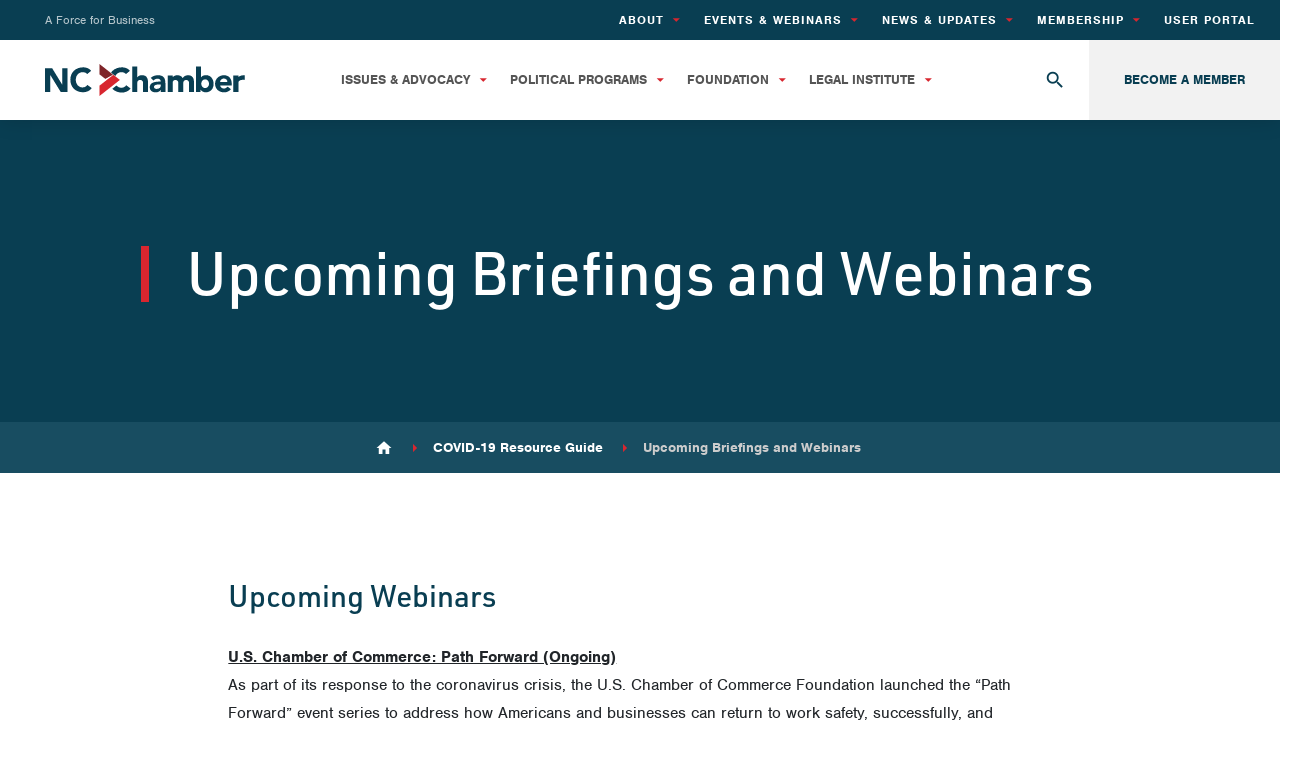

--- FILE ---
content_type: text/html; charset=UTF-8
request_url: https://ncchamber.com/coronavirus-resource-guide-nc-business/upcoming-briefings-and-webinars/
body_size: 15225
content:
<!DOCTYPE html>
<html lang="en">
<head>
<meta charset="UTF-8">
<meta name="viewport" content="width=device-width, initial-scale=1.0">
<meta name='robots' content='index, follow, max-image-preview:large, max-snippet:-1, max-video-preview:-1' />
	<style>img:is([sizes="auto" i], [sizes^="auto," i]) { contain-intrinsic-size: 3000px 1500px }</style>
	
	<!-- This site is optimized with the Yoast SEO plugin v26.8 - https://yoast.com/product/yoast-seo-wordpress/ -->
	<title>Upcoming Briefings and Webinars - NC Chamber</title>
	<link rel="canonical" href="https://ncchamber.com/coronavirus-resource-guide-nc-business/upcoming-briefings-and-webinars/" />
	<meta property="og:locale" content="en_US" />
	<meta property="og:type" content="article" />
	<meta property="og:title" content="Upcoming Briefings and Webinars - NC Chamber" />
	<meta property="og:url" content="https://ncchamber.com/coronavirus-resource-guide-nc-business/upcoming-briefings-and-webinars/" />
	<meta property="og:site_name" content="NC Chamber" />
	<meta property="article:modified_time" content="2021-08-11T20:46:32+00:00" />
	<meta name="twitter:card" content="summary_large_image" />
	<script type="application/ld+json" class="yoast-schema-graph">{"@context":"https://schema.org","@graph":[{"@type":"WebPage","@id":"https://ncchamber.com/coronavirus-resource-guide-nc-business/upcoming-briefings-and-webinars/","url":"https://ncchamber.com/coronavirus-resource-guide-nc-business/upcoming-briefings-and-webinars/","name":"Upcoming Briefings and Webinars - NC Chamber","isPartOf":{"@id":"https://ncchamber.com/#website"},"datePublished":"2020-04-09T13:56:41+00:00","dateModified":"2021-08-11T20:46:32+00:00","breadcrumb":{"@id":"https://ncchamber.com/coronavirus-resource-guide-nc-business/upcoming-briefings-and-webinars/#breadcrumb"},"inLanguage":"en-US","potentialAction":[{"@type":"ReadAction","target":["https://ncchamber.com/coronavirus-resource-guide-nc-business/upcoming-briefings-and-webinars/"]}]},{"@type":"BreadcrumbList","@id":"https://ncchamber.com/coronavirus-resource-guide-nc-business/upcoming-briefings-and-webinars/#breadcrumb","itemListElement":[{"@type":"ListItem","position":1,"name":"Home","item":"https://ncchamber.com/"},{"@type":"ListItem","position":2,"name":"COVID-19 Resource Guide","item":"https://ncchamber.com/coronavirus-resource-guide-nc-business/"},{"@type":"ListItem","position":3,"name":"Upcoming Briefings and Webinars"}]},{"@type":"WebSite","@id":"https://ncchamber.com/#website","url":"https://ncchamber.com/","name":"NC Chamber","description":"A Force for Business","publisher":{"@id":"https://ncchamber.com/#organization"},"potentialAction":[{"@type":"SearchAction","target":{"@type":"EntryPoint","urlTemplate":"https://ncchamber.com/?s={search_term_string}"},"query-input":{"@type":"PropertyValueSpecification","valueRequired":true,"valueName":"search_term_string"}}],"inLanguage":"en-US"},{"@type":"Organization","@id":"https://ncchamber.com/#organization","name":"NC Chamber","url":"https://ncchamber.com/","logo":{"@type":"ImageObject","inLanguage":"en-US","@id":"https://ncchamber.com/#/schema/logo/image/","url":"https://ncchamber.com/wp-content/uploads/nc-chamber-logo.svg","contentUrl":"https://ncchamber.com/wp-content/uploads/nc-chamber-logo.svg","caption":"NC Chamber"},"image":{"@id":"https://ncchamber.com/#/schema/logo/image/"}}]}</script>
	<!-- / Yoast SEO plugin. -->


<link rel='dns-prefetch' href='//fonts.googleapis.com' />
<link rel="stylesheet"href="https://ncchamber.com/wp-includes/css/dist/block-library/style.min.css" media="all">
<style id='classic-theme-styles-inline-css' type='text/css'>
/*! This file is auto-generated */
.wp-block-button__link{color:#fff;background-color:#32373c;border-radius:9999px;box-shadow:none;text-decoration:none;padding:calc(.667em + 2px) calc(1.333em + 2px);font-size:1.125em}.wp-block-file__button{background:#32373c;color:#fff;text-decoration:none}
</style>
<link rel="stylesheet"href="https://ncchamber.com/wp-content/plugins/pdfjs-viewer-shortcode/inc/../blocks/build/style-index.css" media="all">
<style id='global-styles-inline-css' type='text/css'>
:root{--wp--preset--aspect-ratio--square: 1;--wp--preset--aspect-ratio--4-3: 4/3;--wp--preset--aspect-ratio--3-4: 3/4;--wp--preset--aspect-ratio--3-2: 3/2;--wp--preset--aspect-ratio--2-3: 2/3;--wp--preset--aspect-ratio--16-9: 16/9;--wp--preset--aspect-ratio--9-16: 9/16;--wp--preset--color--black: #000000;--wp--preset--color--cyan-bluish-gray: #abb8c3;--wp--preset--color--white: #ffffff;--wp--preset--color--pale-pink: #f78da7;--wp--preset--color--vivid-red: #cf2e2e;--wp--preset--color--luminous-vivid-orange: #ff6900;--wp--preset--color--luminous-vivid-amber: #fcb900;--wp--preset--color--light-green-cyan: #7bdcb5;--wp--preset--color--vivid-green-cyan: #00d084;--wp--preset--color--pale-cyan-blue: #8ed1fc;--wp--preset--color--vivid-cyan-blue: #0693e3;--wp--preset--color--vivid-purple: #9b51e0;--wp--preset--gradient--vivid-cyan-blue-to-vivid-purple: linear-gradient(135deg,rgba(6,147,227,1) 0%,rgb(155,81,224) 100%);--wp--preset--gradient--light-green-cyan-to-vivid-green-cyan: linear-gradient(135deg,rgb(122,220,180) 0%,rgb(0,208,130) 100%);--wp--preset--gradient--luminous-vivid-amber-to-luminous-vivid-orange: linear-gradient(135deg,rgba(252,185,0,1) 0%,rgba(255,105,0,1) 100%);--wp--preset--gradient--luminous-vivid-orange-to-vivid-red: linear-gradient(135deg,rgba(255,105,0,1) 0%,rgb(207,46,46) 100%);--wp--preset--gradient--very-light-gray-to-cyan-bluish-gray: linear-gradient(135deg,rgb(238,238,238) 0%,rgb(169,184,195) 100%);--wp--preset--gradient--cool-to-warm-spectrum: linear-gradient(135deg,rgb(74,234,220) 0%,rgb(151,120,209) 20%,rgb(207,42,186) 40%,rgb(238,44,130) 60%,rgb(251,105,98) 80%,rgb(254,248,76) 100%);--wp--preset--gradient--blush-light-purple: linear-gradient(135deg,rgb(255,206,236) 0%,rgb(152,150,240) 100%);--wp--preset--gradient--blush-bordeaux: linear-gradient(135deg,rgb(254,205,165) 0%,rgb(254,45,45) 50%,rgb(107,0,62) 100%);--wp--preset--gradient--luminous-dusk: linear-gradient(135deg,rgb(255,203,112) 0%,rgb(199,81,192) 50%,rgb(65,88,208) 100%);--wp--preset--gradient--pale-ocean: linear-gradient(135deg,rgb(255,245,203) 0%,rgb(182,227,212) 50%,rgb(51,167,181) 100%);--wp--preset--gradient--electric-grass: linear-gradient(135deg,rgb(202,248,128) 0%,rgb(113,206,126) 100%);--wp--preset--gradient--midnight: linear-gradient(135deg,rgb(2,3,129) 0%,rgb(40,116,252) 100%);--wp--preset--font-size--small: 13px;--wp--preset--font-size--medium: 20px;--wp--preset--font-size--large: 36px;--wp--preset--font-size--x-large: 42px;--wp--preset--spacing--20: 0.44rem;--wp--preset--spacing--30: 0.67rem;--wp--preset--spacing--40: 1rem;--wp--preset--spacing--50: 1.5rem;--wp--preset--spacing--60: 2.25rem;--wp--preset--spacing--70: 3.38rem;--wp--preset--spacing--80: 5.06rem;--wp--preset--shadow--natural: 6px 6px 9px rgba(0, 0, 0, 0.2);--wp--preset--shadow--deep: 12px 12px 50px rgba(0, 0, 0, 0.4);--wp--preset--shadow--sharp: 6px 6px 0px rgba(0, 0, 0, 0.2);--wp--preset--shadow--outlined: 6px 6px 0px -3px rgba(255, 255, 255, 1), 6px 6px rgba(0, 0, 0, 1);--wp--preset--shadow--crisp: 6px 6px 0px rgba(0, 0, 0, 1);}:where(.is-layout-flex){gap: 0.5em;}:where(.is-layout-grid){gap: 0.5em;}body .is-layout-flex{display: flex;}.is-layout-flex{flex-wrap: wrap;align-items: center;}.is-layout-flex > :is(*, div){margin: 0;}body .is-layout-grid{display: grid;}.is-layout-grid > :is(*, div){margin: 0;}:where(.wp-block-columns.is-layout-flex){gap: 2em;}:where(.wp-block-columns.is-layout-grid){gap: 2em;}:where(.wp-block-post-template.is-layout-flex){gap: 1.25em;}:where(.wp-block-post-template.is-layout-grid){gap: 1.25em;}.has-black-color{color: var(--wp--preset--color--black) !important;}.has-cyan-bluish-gray-color{color: var(--wp--preset--color--cyan-bluish-gray) !important;}.has-white-color{color: var(--wp--preset--color--white) !important;}.has-pale-pink-color{color: var(--wp--preset--color--pale-pink) !important;}.has-vivid-red-color{color: var(--wp--preset--color--vivid-red) !important;}.has-luminous-vivid-orange-color{color: var(--wp--preset--color--luminous-vivid-orange) !important;}.has-luminous-vivid-amber-color{color: var(--wp--preset--color--luminous-vivid-amber) !important;}.has-light-green-cyan-color{color: var(--wp--preset--color--light-green-cyan) !important;}.has-vivid-green-cyan-color{color: var(--wp--preset--color--vivid-green-cyan) !important;}.has-pale-cyan-blue-color{color: var(--wp--preset--color--pale-cyan-blue) !important;}.has-vivid-cyan-blue-color{color: var(--wp--preset--color--vivid-cyan-blue) !important;}.has-vivid-purple-color{color: var(--wp--preset--color--vivid-purple) !important;}.has-black-background-color{background-color: var(--wp--preset--color--black) !important;}.has-cyan-bluish-gray-background-color{background-color: var(--wp--preset--color--cyan-bluish-gray) !important;}.has-white-background-color{background-color: var(--wp--preset--color--white) !important;}.has-pale-pink-background-color{background-color: var(--wp--preset--color--pale-pink) !important;}.has-vivid-red-background-color{background-color: var(--wp--preset--color--vivid-red) !important;}.has-luminous-vivid-orange-background-color{background-color: var(--wp--preset--color--luminous-vivid-orange) !important;}.has-luminous-vivid-amber-background-color{background-color: var(--wp--preset--color--luminous-vivid-amber) !important;}.has-light-green-cyan-background-color{background-color: var(--wp--preset--color--light-green-cyan) !important;}.has-vivid-green-cyan-background-color{background-color: var(--wp--preset--color--vivid-green-cyan) !important;}.has-pale-cyan-blue-background-color{background-color: var(--wp--preset--color--pale-cyan-blue) !important;}.has-vivid-cyan-blue-background-color{background-color: var(--wp--preset--color--vivid-cyan-blue) !important;}.has-vivid-purple-background-color{background-color: var(--wp--preset--color--vivid-purple) !important;}.has-black-border-color{border-color: var(--wp--preset--color--black) !important;}.has-cyan-bluish-gray-border-color{border-color: var(--wp--preset--color--cyan-bluish-gray) !important;}.has-white-border-color{border-color: var(--wp--preset--color--white) !important;}.has-pale-pink-border-color{border-color: var(--wp--preset--color--pale-pink) !important;}.has-vivid-red-border-color{border-color: var(--wp--preset--color--vivid-red) !important;}.has-luminous-vivid-orange-border-color{border-color: var(--wp--preset--color--luminous-vivid-orange) !important;}.has-luminous-vivid-amber-border-color{border-color: var(--wp--preset--color--luminous-vivid-amber) !important;}.has-light-green-cyan-border-color{border-color: var(--wp--preset--color--light-green-cyan) !important;}.has-vivid-green-cyan-border-color{border-color: var(--wp--preset--color--vivid-green-cyan) !important;}.has-pale-cyan-blue-border-color{border-color: var(--wp--preset--color--pale-cyan-blue) !important;}.has-vivid-cyan-blue-border-color{border-color: var(--wp--preset--color--vivid-cyan-blue) !important;}.has-vivid-purple-border-color{border-color: var(--wp--preset--color--vivid-purple) !important;}.has-vivid-cyan-blue-to-vivid-purple-gradient-background{background: var(--wp--preset--gradient--vivid-cyan-blue-to-vivid-purple) !important;}.has-light-green-cyan-to-vivid-green-cyan-gradient-background{background: var(--wp--preset--gradient--light-green-cyan-to-vivid-green-cyan) !important;}.has-luminous-vivid-amber-to-luminous-vivid-orange-gradient-background{background: var(--wp--preset--gradient--luminous-vivid-amber-to-luminous-vivid-orange) !important;}.has-luminous-vivid-orange-to-vivid-red-gradient-background{background: var(--wp--preset--gradient--luminous-vivid-orange-to-vivid-red) !important;}.has-very-light-gray-to-cyan-bluish-gray-gradient-background{background: var(--wp--preset--gradient--very-light-gray-to-cyan-bluish-gray) !important;}.has-cool-to-warm-spectrum-gradient-background{background: var(--wp--preset--gradient--cool-to-warm-spectrum) !important;}.has-blush-light-purple-gradient-background{background: var(--wp--preset--gradient--blush-light-purple) !important;}.has-blush-bordeaux-gradient-background{background: var(--wp--preset--gradient--blush-bordeaux) !important;}.has-luminous-dusk-gradient-background{background: var(--wp--preset--gradient--luminous-dusk) !important;}.has-pale-ocean-gradient-background{background: var(--wp--preset--gradient--pale-ocean) !important;}.has-electric-grass-gradient-background{background: var(--wp--preset--gradient--electric-grass) !important;}.has-midnight-gradient-background{background: var(--wp--preset--gradient--midnight) !important;}.has-small-font-size{font-size: var(--wp--preset--font-size--small) !important;}.has-medium-font-size{font-size: var(--wp--preset--font-size--medium) !important;}.has-large-font-size{font-size: var(--wp--preset--font-size--large) !important;}.has-x-large-font-size{font-size: var(--wp--preset--font-size--x-large) !important;}
:where(.wp-block-post-template.is-layout-flex){gap: 1.25em;}:where(.wp-block-post-template.is-layout-grid){gap: 1.25em;}
:where(.wp-block-columns.is-layout-flex){gap: 2em;}:where(.wp-block-columns.is-layout-grid){gap: 2em;}
:root :where(.wp-block-pullquote){font-size: 1.5em;line-height: 1.6;}
</style>
<link rel="stylesheet"href="https://ncchamber.com/wp-content/plugins/north_carolinahtmlmap/static/css/map.css" media="all">
<link rel="stylesheet"href="//fonts.googleapis.com/css?family=Barlow+Condensed%3A400" media="all">
<link rel="stylesheet"href="https://ncchamber.com/wp-content/plugins/usahtmlmap/static/css/map.css" media="all">
<link rel="stylesheet"href="//fonts.googleapis.com/css?family=Material+Icons" media="all">
<link rel="stylesheet"href="//use.typekit.net/iri7gcn.css" media="all">
<link rel="stylesheet"href="https://ncchamber.com/wp-content/themes/ncchamber/style.css?build=6a92dcee25d6350bf26a2f3cb96a8c0e" media="screen">
<link rel="stylesheet"href="https://ncchamber.com/wp-content/uploads/tablepress-custom.min.css" media="all">
<link rel="stylesheet"href="https://ncchamber.com/wp-content/plugins/search-by-algolia-instant-relevant-results/includes/../css/algolia-autocomplete.css" media="screen">
<script src="https://ncchamber.com/wp-content/plugins/svg-support/vendor/DOMPurify/DOMPurify.min.js" id="bodhi-dompurify-library-js"></script>
<script src="https://ncchamber.com/wp-includes/js/jquery/jquery.min.js" id="jquery-core-js"></script>
<script src="https://ncchamber.com/wp-includes/js/jquery/jquery-migrate.min.js" id="jquery-migrate-js"></script>
<script type="text/javascript" id="3d-flip-book-client-locale-loader-js-extra">
/* <![CDATA[ */
var FB3D_CLIENT_LOCALE = {"ajaxurl":"https:\/\/ncchamber.com\/wp-admin\/admin-ajax.php","dictionary":{"Table of contents":"Table of contents","Close":"Close","Bookmarks":"Bookmarks","Thumbnails":"Thumbnails","Search":"Search","Share":"Share","Facebook":"Facebook","Twitter":"Twitter","Email":"Email","Play":"Play","Previous page":"Previous page","Next page":"Next page","Zoom in":"Zoom in","Zoom out":"Zoom out","Fit view":"Fit view","Auto play":"Auto play","Full screen":"Full screen","More":"More","Smart pan":"Smart pan","Single page":"Single page","Sounds":"Sounds","Stats":"Stats","Print":"Print","Download":"Download","Goto first page":"Goto first page","Goto last page":"Goto last page"},"images":"https:\/\/ncchamber.com\/wp-content\/plugins\/interactive-3d-flipbook-powered-physics-engine\/assets\/images\/","jsData":{"urls":[],"posts":{"ids_mis":[],"ids":[]},"pages":[],"firstPages":[],"bookCtrlProps":[],"bookTemplates":[]},"key":"3d-flip-book","pdfJS":{"pdfJsLib":"https:\/\/ncchamber.com\/wp-content\/plugins\/interactive-3d-flipbook-powered-physics-engine\/assets\/js\/pdf.min.js?ver=4.3.136","pdfJsWorker":"https:\/\/ncchamber.com\/wp-content\/plugins\/interactive-3d-flipbook-powered-physics-engine\/assets\/js\/pdf.worker.js?ver=4.3.136","stablePdfJsLib":"https:\/\/ncchamber.com\/wp-content\/plugins\/interactive-3d-flipbook-powered-physics-engine\/assets\/js\/stable\/pdf.min.js?ver=2.5.207","stablePdfJsWorker":"https:\/\/ncchamber.com\/wp-content\/plugins\/interactive-3d-flipbook-powered-physics-engine\/assets\/js\/stable\/pdf.worker.js?ver=2.5.207","pdfJsCMapUrl":"https:\/\/ncchamber.com\/wp-content\/plugins\/interactive-3d-flipbook-powered-physics-engine\/assets\/cmaps\/"},"cacheurl":"https:\/\/ncchamber.com\/wp-content\/uploads\/3d-flip-book\/cache\/","pluginsurl":"https:\/\/ncchamber.com\/wp-content\/plugins\/","pluginurl":"https:\/\/ncchamber.com\/wp-content\/plugins\/interactive-3d-flipbook-powered-physics-engine\/","thumbnailSize":{"width":"150","height":"150"},"version":"1.16.17"};
/* ]]> */
</script>
<script src="https://ncchamber.com/wp-content/plugins/interactive-3d-flipbook-powered-physics-engine/assets/js/client-locale-loader.js" id="3d-flip-book-client-locale-loader-js" async="async" data-wp-strategy="async"></script>
<script type="text/javascript" id="bodhi_svg_inline-js-extra">
/* <![CDATA[ */
var svgSettings = {"skipNested":""};
/* ]]> */
</script>
<script src="https://ncchamber.com/wp-content/plugins/svg-support/js/min/svgs-inline-min.js" id="bodhi_svg_inline-js"></script>
<script id="bodhi_svg_inline-js-after">
/* <![CDATA[ */
cssTarget={"Bodhi":"img.style-svg","ForceInlineSVG":"style-svg"};ForceInlineSVGActive="false";frontSanitizationEnabled="on";
/* ]]> */
</script>
<script src="https://ncchamber.com/wp-content/plugins/north_carolinahtmlmap/static/js/jquery.nicescroll.js" id="north_carolina-html5-map-nicescroll-js"></script>
<script src="https://ncchamber.com/wp-content/plugins/usahtmlmap/static/js/jquery.nicescroll.js" id="usa-html5-map-nicescroll-js"></script>
<script src="//use.fontawesome.com/releases/v6.5.1/js/all.js" id="fontawesome-js"></script>
<script src="https://ncchamber.com/wp-content/themes/ncchamber/vendor.js?build=bfc15a2e2f7a59f74e16db86c2081c27" id="vendor-js"></script>
<script src="https://ncchamber.com/wp-includes/js/underscore.min.js" id="underscore-js"></script>
<script type="text/javascript" id="wp-util-js-extra">
/* <![CDATA[ */
var _wpUtilSettings = {"ajax":{"url":"\/wp-admin\/admin-ajax.php"}};
/* ]]> */
</script>
<script src="https://ncchamber.com/wp-includes/js/wp-util.min.js" id="wp-util-js"></script>
<script src="https://ncchamber.com/wp-content/plugins/search-by-algolia-instant-relevant-results/includes/../js/algoliasearch/algoliasearch.jquery.min.js" id="algolia-search-js"></script>
<script src="https://ncchamber.com/wp-content/plugins/search-by-algolia-instant-relevant-results/includes/../js/autocomplete.js/autocomplete.min.js" id="algolia-autocomplete-js"></script>
<script src="https://ncchamber.com/wp-content/plugins/search-by-algolia-instant-relevant-results/includes/../js/autocomplete-noconflict.js" id="algolia-autocomplete-noconflict-js"></script>
<link rel="https://api.w.org/" href="https://ncchamber.com/wp-json/" /><link rel="alternate" title="JSON" type="application/json" href="https://ncchamber.com/wp-json/wp/v2/pages/13967" /><link rel="alternate" title="oEmbed (JSON)" type="application/json+oembed" href="https://ncchamber.com/wp-json/oembed/1.0/embed?url=https%3A%2F%2Fncchamber.com%2Fcoronavirus-resource-guide-nc-business%2Fupcoming-briefings-and-webinars%2F" />
<link rel="alternate" title="oEmbed (XML)" type="text/xml+oembed" href="https://ncchamber.com/wp-json/oembed/1.0/embed?url=https%3A%2F%2Fncchamber.com%2Fcoronavirus-resource-guide-nc-business%2Fupcoming-briefings-and-webinars%2F&#038;format=xml" />
<!-- Stream WordPress user activity plugin v4.1.1 -->
<!-- Google Tag Manager -->
<script>(function(w,d,s,l,i){w[l]=w[l]||[];w[l].push({'gtm.start':
new Date().getTime(),event:'gtm.js'});var f=d.getElementsByTagName(s)[0],
j=d.createElement(s),dl=l!='dataLayer'?'&l='+l:'';j.async=true;j.src=
'https://www.googletagmanager.com/gtm.js?id='+i+dl;f.parentNode.insertBefore(j,f);
})(window,document,'script','dataLayer','GTM-NGLKNN9');</script>
<!-- End Google Tag Manager -->
<script type="text/javascript">var algolia = {"debug":false,"application_id":"AD9RSGGXXU","search_api_key":"7eb6c0f6f9c52e337f22f41efbe4372f","powered_by_enabled":false,"query":"","autocomplete":{"sources":[{"index_id":"searchable_posts","index_name":"prod_nc_searchable_posts","label":"All posts","admin_name":"All posts","position":10,"max_suggestions":5,"tmpl_suggestion":"autocomplete-post-suggestion","enabled":true}],"input_selector":"input[name='s']:not('.no-autocomplete')"},"indices":{"searchable_posts":{"name":"prod_nc_searchable_posts","id":"searchable_posts","enabled":true,"replicas":[]}}};</script><link rel="icon" href="https://ncchamber.com/wp-content/uploads/cropped-favicon-32x32.png" sizes="32x32" />
<link rel="icon" href="https://ncchamber.com/wp-content/uploads/cropped-favicon-192x192.png" sizes="192x192" />
<link rel="apple-touch-icon" href="https://ncchamber.com/wp-content/uploads/cropped-favicon-180x180.png" />
<meta name="msapplication-TileImage" content="https://ncchamber.com/wp-content/uploads/cropped-favicon-270x270.png" />
		<style type="text/css" id="wp-custom-css">
			#header>div>span img {
	height: auto; 
}		</style>
		<script type="text/html" id="tmpl-autocomplete-header">
  <div class="autocomplete-header">
	<div class="autocomplete-header-title">{{{ data.label }}}</div>
	<div class="clear"></div>
  </div>
</script>

<script type="text/html" id="tmpl-autocomplete-post-suggestion">
  <a class="suggestion-link" href="{{ data.permalink }}" title="{{ data.post_title }}">
	<# if ( data.images.thumbnail ) { #>
	  <img class="suggestion-post-thumbnail" src="{{ data.images.thumbnail.url }}" alt="{{ data.post_title }}">
	  <# } #>
		<div class="suggestion-post-attributes">
		  <span class="suggestion-post-title">{{{ data._highlightResult.post_title.value }}}</span>
		  <# if ( data._snippetResult['content'] ) { #>
			<span class="suggestion-post-content">{{{ data._snippetResult['content'].value }}}</span>
			<# } #>
		</div>
  </a>
</script>

<script type="text/html" id="tmpl-autocomplete-term-suggestion">
  <a class="suggestion-link" href="{{ data.permalink }}" title="{{ data.name }}">
	<svg viewBox="0 0 21 21" width="21" height="21">
	  <svg width="21" height="21" viewBox="0 0 21 21">
		<path
			d="M4.662 8.72l-1.23 1.23c-.682.682-.68 1.792.004 2.477l5.135 5.135c.7.693 1.8.688 2.48.005l1.23-1.23 5.35-5.346c.31-.31.54-.92.51-1.36l-.32-4.29c-.09-1.09-1.05-2.06-2.15-2.14l-4.3-.33c-.43-.03-1.05.2-1.36.51l-.79.8-2.27 2.28-2.28 2.27zm9.826-.98c.69 0 1.25-.56 1.25-1.25s-.56-1.25-1.25-1.25-1.25.56-1.25 1.25.56 1.25 1.25 1.25z"
			fill-rule="evenodd"></path>
	  </svg>
	</svg>
	<span class="suggestion-post-title">{{{ data._highlightResult.name.value }}}</span>
  </a>
</script>

<script type="text/html" id="tmpl-autocomplete-user-suggestion">
  <a class="suggestion-link user-suggestion-link" href="{{ data.posts_url }}" title="{{ data.display_name }}">
	<# if ( data.avatar_url ) { #>
	  <img class="suggestion-user-thumbnail" src="{{ data.avatar_url }}" alt="{{ data.display_name }}">
	  <# } #>

		<span class="suggestion-post-title">{{{ data._highlightResult.display_name.value }}}</span>
  </a>
</script>

<script type="text/html" id="tmpl-autocomplete-footer">
  <div class="autocomplete-footer">
	<div class="autocomplete-footer-branding">
	  <a href="#" class="algolia-powered-by-link" title="Algolia">
		<svg width="130" viewBox="0 0 130 18" xmlns="http://www.w3.org/2000/svg">
		  <title>Search by Algolia</title>
		  <defs>
			<linearGradient x1="-36.868%" y1="134.936%" x2="129.432%" y2="-27.7%" id="a">
			  <stop stop-color="#00AEFF" offset="0%"/>
			  <stop stop-color="#3369E7" offset="100%"/>
			</linearGradient>
		  </defs>
		  <g fill="none" fill-rule="evenodd">
			<path
				d="M59.399.022h13.299a2.372 2.372 0 0 1 2.377 2.364V15.62a2.372 2.372 0 0 1-2.377 2.364H59.399a2.372 2.372 0 0 1-2.377-2.364V2.381A2.368 2.368 0 0 1 59.399.022z"
				fill="url(#a)"/>
			<path
				d="M66.257 4.56c-2.815 0-5.1 2.272-5.1 5.078 0 2.806 2.284 5.072 5.1 5.072 2.815 0 5.1-2.272 5.1-5.078 0-2.806-2.279-5.072-5.1-5.072zm0 8.652c-1.983 0-3.593-1.602-3.593-3.574 0-1.972 1.61-3.574 3.593-3.574 1.983 0 3.593 1.602 3.593 3.574a3.582 3.582 0 0 1-3.593 3.574zm0-6.418v2.664c0 .076.082.131.153.093l2.377-1.226c.055-.027.071-.093.044-.147a2.96 2.96 0 0 0-2.465-1.487c-.055 0-.11.044-.11.104l.001-.001zm-3.33-1.956l-.312-.311a.783.783 0 0 0-1.106 0l-.372.37a.773.773 0 0 0 0 1.101l.307.305c.049.049.121.038.164-.011.181-.245.378-.479.597-.697.225-.223.455-.42.707-.599.055-.033.06-.109.016-.158h-.001zm5.001-.806v-.616a.781.781 0 0 0-.783-.779h-1.824a.78.78 0 0 0-.783.779v.632c0 .071.066.12.137.104a5.736 5.736 0 0 1 1.588-.223c.52 0 1.035.071 1.534.207a.106.106 0 0 0 .131-.104z"
				fill="#FFF"/>
			<path
				d="M102.162 13.762c0 1.455-.372 2.517-1.123 3.193-.75.676-1.895 1.013-3.44 1.013-.564 0-1.736-.109-2.673-.316l.345-1.689c.783.163 1.819.207 2.361.207.86 0 1.473-.174 1.84-.523.367-.349.548-.866.548-1.553v-.349a6.374 6.374 0 0 1-.838.316 4.151 4.151 0 0 1-1.194.158 4.515 4.515 0 0 1-1.616-.278 3.385 3.385 0 0 1-1.254-.817 3.744 3.744 0 0 1-.811-1.351c-.192-.539-.29-1.504-.29-2.212 0-.665.104-1.498.307-2.054a3.925 3.925 0 0 1 .904-1.433 4.124 4.124 0 0 1 1.441-.926 5.31 5.31 0 0 1 1.945-.365c.696 0 1.337.087 1.961.191a15.86 15.86 0 0 1 1.588.332v8.456h-.001zm-5.954-4.206c0 .893.197 1.885.592 2.299.394.414.904.621 1.528.621.34 0 .663-.049.964-.142a2.75 2.75 0 0 0 .734-.332v-5.29a8.531 8.531 0 0 0-1.413-.18c-.778-.022-1.369.294-1.786.801-.411.507-.619 1.395-.619 2.223zm16.12 0c0 .719-.104 1.264-.318 1.858a4.389 4.389 0 0 1-.904 1.52c-.389.42-.854.746-1.402.975-.548.229-1.391.36-1.813.36-.422-.005-1.26-.125-1.802-.36a4.088 4.088 0 0 1-1.397-.975 4.486 4.486 0 0 1-.909-1.52 5.037 5.037 0 0 1-.329-1.858c0-.719.099-1.411.318-1.999.219-.588.526-1.09.92-1.509.394-.42.865-.741 1.402-.97a4.547 4.547 0 0 1 1.786-.338 4.69 4.69 0 0 1 1.791.338c.548.229 1.019.55 1.402.97.389.42.69.921.909 1.509.23.588.345 1.28.345 1.999h.001zm-2.191.005c0-.921-.203-1.689-.597-2.223-.394-.539-.948-.806-1.654-.806-.707 0-1.26.267-1.654.806-.394.539-.586 1.302-.586 2.223 0 .932.197 1.558.592 2.098.394.545.948.812 1.654.812.707 0 1.26-.272 1.654-.812.394-.545.592-1.166.592-2.098h-.001zm6.962 4.707c-3.511.016-3.511-2.822-3.511-3.274L113.583.926l2.142-.338v10.003c0 .256 0 1.88 1.375 1.885v1.792h-.001zm3.774 0h-2.153V5.072l2.153-.338v9.534zm-1.079-10.542c.718 0 1.304-.578 1.304-1.291 0-.714-.581-1.291-1.304-1.291-.723 0-1.304.578-1.304 1.291 0 .714.586 1.291 1.304 1.291zm6.431 1.013c.707 0 1.304.087 1.786.262.482.174.871.42 1.156.73.285.311.488.735.608 1.182.126.447.186.937.186 1.476v5.481a25.24 25.24 0 0 1-1.495.251c-.668.098-1.419.147-2.251.147a6.829 6.829 0 0 1-1.517-.158 3.213 3.213 0 0 1-1.178-.507 2.455 2.455 0 0 1-.761-.904c-.181-.37-.274-.893-.274-1.438 0-.523.104-.855.307-1.215.208-.36.487-.654.838-.883a3.609 3.609 0 0 1 1.227-.49 7.073 7.073 0 0 1 2.202-.103c.263.027.537.076.833.147v-.349c0-.245-.027-.479-.088-.697a1.486 1.486 0 0 0-.307-.583c-.148-.169-.34-.3-.581-.392a2.536 2.536 0 0 0-.915-.163c-.493 0-.942.06-1.353.131-.411.071-.75.153-1.008.245l-.257-1.749c.268-.093.668-.185 1.183-.278a9.335 9.335 0 0 1 1.66-.142l-.001-.001zm.181 7.731c.657 0 1.145-.038 1.484-.104v-2.168a5.097 5.097 0 0 0-1.978-.104c-.241.033-.46.098-.652.191a1.167 1.167 0 0 0-.466.392c-.121.169-.175.267-.175.523 0 .501.175.79.493.981.323.196.75.289 1.293.289h.001zM84.109 4.794c.707 0 1.304.087 1.786.262.482.174.871.42 1.156.73.29.316.487.735.608 1.182.126.447.186.937.186 1.476v5.481a25.24 25.24 0 0 1-1.495.251c-.668.098-1.419.147-2.251.147a6.829 6.829 0 0 1-1.517-.158 3.213 3.213 0 0 1-1.178-.507 2.455 2.455 0 0 1-.761-.904c-.181-.37-.274-.893-.274-1.438 0-.523.104-.855.307-1.215.208-.36.487-.654.838-.883a3.609 3.609 0 0 1 1.227-.49 7.073 7.073 0 0 1 2.202-.103c.257.027.537.076.833.147v-.349c0-.245-.027-.479-.088-.697a1.486 1.486 0 0 0-.307-.583c-.148-.169-.34-.3-.581-.392a2.536 2.536 0 0 0-.915-.163c-.493 0-.942.06-1.353.131-.411.071-.75.153-1.008.245l-.257-1.749c.268-.093.668-.185 1.183-.278a8.89 8.89 0 0 1 1.66-.142l-.001-.001zm.186 7.736c.657 0 1.145-.038 1.484-.104v-2.168a5.097 5.097 0 0 0-1.978-.104c-.241.033-.46.098-.652.191a1.167 1.167 0 0 0-.466.392c-.121.169-.175.267-.175.523 0 .501.175.79.493.981.318.191.75.289 1.293.289h.001zm8.682 1.738c-3.511.016-3.511-2.822-3.511-3.274L89.461.926l2.142-.338v10.003c0 .256 0 1.88 1.375 1.885v1.792h-.001z"
				fill="#182359"/>
			<path
				d="M5.027 11.025c0 .698-.252 1.246-.757 1.644-.505.397-1.201.596-2.089.596-.888 0-1.615-.138-2.181-.414v-1.214c.358.168.739.301 1.141.397.403.097.778.145 1.125.145.508 0 .884-.097 1.125-.29a.945.945 0 0 0 .363-.779.978.978 0 0 0-.333-.747c-.222-.204-.68-.446-1.375-.725-.716-.29-1.221-.621-1.515-.994-.294-.372-.44-.82-.44-1.343 0-.655.233-1.171.698-1.547.466-.376 1.09-.564 1.875-.564.752 0 1.5.165 2.245.494l-.408 1.047c-.698-.294-1.321-.44-1.869-.44-.415 0-.73.09-.945.271a.89.89 0 0 0-.322.717c0 .204.043.379.129.524.086.145.227.282.424.411.197.129.551.299 1.063.51.577.24.999.464 1.268.671.269.208.466.442.591.704.125.261.188.569.188.924l-.001.002zm3.98 2.24c-.924 0-1.646-.269-2.167-.808-.521-.539-.782-1.281-.782-2.226 0-.97.242-1.733.725-2.288.483-.555 1.148-.833 1.993-.833.784 0 1.404.238 1.858.714.455.476.682 1.132.682 1.966v.682H7.357c.018.577.174 1.02.467 1.329.294.31.707.465 1.241.465.351 0 .678-.033.98-.099a5.1 5.1 0 0 0 .975-.33v1.026a3.865 3.865 0 0 1-.935.312 5.723 5.723 0 0 1-1.08.091l.002-.001zm-.231-5.199c-.401 0-.722.127-.964.381s-.386.625-.432 1.112h2.696c-.007-.491-.125-.862-.354-1.115-.229-.252-.544-.379-.945-.379l-.001.001zm7.692 5.092l-.252-.827h-.043c-.286.362-.575.608-.865.739-.29.131-.662.196-1.117.196-.584 0-1.039-.158-1.367-.473-.328-.315-.491-.761-.491-1.337 0-.612.227-1.074.682-1.386.455-.312 1.148-.482 2.079-.51l1.026-.032v-.317c0-.38-.089-.663-.266-.851-.177-.188-.452-.282-.824-.282-.304 0-.596.045-.876.134a6.68 6.68 0 0 0-.806.317l-.408-.902a4.414 4.414 0 0 1 1.058-.384 4.856 4.856 0 0 1 1.085-.132c.756 0 1.326.165 1.711.494.385.329.577.847.577 1.552v4.002h-.902l-.001-.001zm-1.88-.859c.458 0 .826-.128 1.104-.384.278-.256.416-.615.416-1.077v-.516l-.763.032c-.594.021-1.027.121-1.297.298s-.406.448-.406.814c0 .265.079.47.236.615.158.145.394.218.709.218h.001zm7.557-5.189c.254 0 .464.018.628.054l-.124 1.176a2.383 2.383 0 0 0-.559-.064c-.505 0-.914.165-1.227.494-.313.329-.47.757-.47 1.284v3.105h-1.262V7.218h.988l.167 1.047h.064c.197-.354.454-.636.771-.843a1.83 1.83 0 0 1 1.023-.312h.001zm4.125 6.155c-.899 0-1.582-.262-2.049-.787-.467-.525-.701-1.277-.701-2.259 0-.999.244-1.767.733-2.304.489-.537 1.195-.806 2.119-.806.627 0 1.191.116 1.692.349l-.381 1.015c-.534-.208-.974-.312-1.321-.312-1.028 0-1.542.682-1.542 2.046 0 .666.128 1.166.384 1.501.256.335.631.502 1.125.502a3.23 3.23 0 0 0 1.595-.419v1.101a2.53 2.53 0 0 1-.722.285 4.356 4.356 0 0 1-.932.086v.002zm8.277-.107h-1.268V9.506c0-.458-.092-.8-.277-1.026-.184-.226-.477-.338-.878-.338-.53 0-.919.158-1.168.475-.249.317-.373.848-.373 1.593v2.949h-1.262V4.801h1.262v2.122c0 .34-.021.704-.064 1.09h.081a1.76 1.76 0 0 1 .717-.666c.306-.158.663-.236 1.072-.236 1.439 0 2.159.725 2.159 2.175v3.873l-.001-.001zm7.649-6.048c.741 0 1.319.269 1.732.806.414.537.62 1.291.62 2.261 0 .974-.209 1.732-.628 2.275-.419.542-1.001.814-1.746.814-.752 0-1.336-.27-1.751-.811h-.086l-.231.704h-.945V4.801h1.262v1.987l-.021.655-.032.553h.054c.401-.591.992-.886 1.772-.886zm-.328 1.031c-.508 0-.875.149-1.098.448-.224.299-.339.799-.346 1.501v.086c0 .723.115 1.247.344 1.571.229.324.603.486 1.123.486.448 0 .787-.177 1.018-.532.231-.354.346-.867.346-1.536 0-1.35-.462-2.025-1.386-2.025l-.001.001zm3.244-.924h1.375l1.209 3.368c.183.48.304.931.365 1.354h.043c.032-.197.091-.436.177-.717.086-.281.541-1.616 1.364-4.004h1.364l-2.541 6.73c-.462 1.235-1.232 1.853-2.31 1.853-.279 0-.551-.03-.816-.091v-.999c.19.043.406.064.65.064.609 0 1.037-.353 1.284-1.058l.22-.559-2.385-5.941h.001z"
				fill="#1D3657"/>
		  </g>
		</svg>
	  </a>
	</div>
  </div>
</script>

<script type="text/html" id="tmpl-autocomplete-empty">
  <div class="autocomplete-empty">
	  No results matched your query 	<span class="empty-query">"{{ data.query }}"</span>
  </div>
</script>
<!-- Facebook Pixel Code -->

<script>
  !function(f,b,e,v,n,t,s){if(f.fbq)return;n=f.fbq=function(){n.callMethod?n.callMethod.apply(n,arguments):n.queue.push(arguments)};if(!f._fbq)f._fbq=n;n.push=n;n.loaded=!0;n.version='2.0';n.queue=[];t=b.createElement(e);t.async=!0;t.src=v;s=b.getElementsByTagName(e)[0];s.parentNode.insertBefore(t,s)}(window, document,'script','https://connect.facebook.net/en_US/fbevents.js');

  fbq('init', '286503672188264');
  fbq('track', 'PageView');
</script>

<noscript><img height="1" width="1" style="display:none" src="https://www.facebook.com/tr?id=286503672188264&ev=PageView&noscript=1"/></noscript>

<!-- End Facebook Pixel Code -->
<script>
  (function () {
    var zi = document.createElement('script');
    zi.type = 'text/javascript';
    zi.async = true;
    zi.referrerPolicy = 'unsafe-url';
    zi.src = 'https://ws.zoominfo.com/pixel/62a9fcac5c2d39008ef72fd2';
    var s = document.getElementsByTagName('script')[0];
    s.parentNode.insertBefore(zi, s);
  })();
</script>
<script>

  //-------------------------------------------------------

  var z_account = "C5E456F0-CC2F-4EC8-A866-1DB7DD703A8A";

  var z_collector = "ncchamber.informz.net";

  var z_cookieDomain = ".ncchamber.com";

  //-------------------------------------------------------

  (function (e, o, n, r, t, a, s) { e[t] || (e.GlobalSnowplowNamespace = e.GlobalSnowplowNamespace || [], e.GlobalSnowplowNamespace.push(t), e[t] = function () { (e[t].q = e[t].q || []).push(arguments) }, e[t].q = e[t].q || [], a = o.createElement(n), s = o.getElementsByTagName(n)[0], a.async = 1, a.src = r, s.parentNode.insertBefore(a, s)) }(window, document, "script", "https://"+z_collector+"/web_trk/sp.js", "informz_trk")), informz_trk("newTracker", "infz", z_collector + "/web_trk/collector/", { appId: z_account, cookieDomain: z_cookieDomain }), informz_trk("setUserIdFromLocation", "_zs"), informz_trk("enableActivityTracking", 30, 15); informz_trk("trackPageView", null);

</script></head>
<body class="color-theme-coronavirus-resource-guide-nc-business">
	<a href="#main" class="d-none">Skip to Content</a>

	<!-- Google Tag Manager (noscript) -->
	<noscript><iframe src="https://www.googletagmanager.com/ns.html?id=GTM-NGLKNN9"
	height="0" width="0" style="display:none;visibility:hidden"></iframe></noscript>
	<!-- End Google Tag Manager (noscript) -->

	<input type="checkbox" id="nav-toggle" class="d-none">

	
	<header id="header">
		<div>
			<span itemscope itemtype="http://schema.org/Brand">
				<a href="https://ncchamber.com/" class="custom-logo-link" rel="home"><img width="1" height="1" src="https://ncchamber.com/wp-content/uploads/nc-chamber-logo.svg" class="custom-logo" alt="NC Chamber Logo" decoding="async" /></a>			</span>
			<nav class="d-none d-xl-block"><ul id="menu-primary-navigation" class=""><li class="parent nav-red"><a href="https://ncchamber.com/issues-advocacy/"><span>Issues &#038; Advocacy</span></a>
<ul class="sub-menu">
	<li><a href="https://ncchamber.com/legislative-agenda/"><span>2025 Legislative Agenda</span></a></li>
	<li class="nav-label"><a href="#"><span>Core Business Issues</span></a></li>
	<li><a href="https://ncchamber.com/issue/agriculture-agribusiness/"><span>Agriculture &amp; Agribusiness</span></a></li>
	<li><a href="https://ncchamber.com/child-care-coalition/"><span>Child Care Coalition</span></a></li>
	<li><a href="https://ncchamber.com/issue/education-workforce-development/"><span>Education &amp; Workforce Development</span></a></li>
	<li><a href="https://ncchamber.com/issue/energy/"><span>Energy</span></a></li>
	<li><a href="https://ncchamber.com/issue/environmental-regulatory-reform/"><span>Environmental &amp; Regulatory Reform</span></a></li>
	<li><a href="https://ncchamber.com/issue/health-care/"><span>Health Care</span></a></li>
	<li><a href="https://ncchamber.com/issue/infrastructure/"><span>Infrastructure</span></a></li>
	<li><a href="https://ncchamber.com/issue/labor-workplace/"><span>Labor &amp; Workplace</span></a></li>
	<li><a href="https://ncchamber.com/issue/manufacturing/"><span>Manufacturing</span></a></li>
	<li><a href="https://ncchamber.com/pfas/"><span>PFAS</span></a></li>
	<li><a href="https://ncchamber.com/leveraging-public-private-partnerships/"><span>Public-Private Partnerships</span></a></li>
	<li><a href="https://ncchamber.com/issue/tax-policy-competitiveness/"><span>Tax Policy &amp; Competitiveness</span></a></li>
	<li><a href="https://ncchamber.com/issue/tort-reform-legal-climate/"><span>Tort Reform &amp; Legal Climate</span></a></li>
</ul>
</li>
<li class="parent nav-purple"><a href="https://ncchamber.com/political-programs/"><span>Political Programs</span></a>
<ul class="sub-menu">
	<li><a href="https://ncchamber.com/2025/11/19/nc-chamber-releases-2025-how-they-voted-legislative-session-review/"><span>How They Voted Legislative Session Review</span></a></li>
	<li><a href="https://ncchamber.com/political-programs/quarterly-polling-club/"><span>Quarterly Polling Club</span></a></li>
	<li><a href="https://ncchamber.com/political-programs/voter-education/"><span>Voter Education</span></a></li>
	<li><a href="https://ncchamber.com/political-programs/pac/"><span>PAC</span></a></li>
</ul>
</li>
<li class="parent nav-blue"><a href="https://ncchamber.com/foundation/"><span>Foundation</span></a>
<ul class="sub-menu">
	<li><a href="https://ncchamber.com/foundation/overview/"><span>Overview</span></a></li>
	<li><a href="https://ncchamber.com/nc-leads/"><span>NC Leads</span></a></li>
	<li><a href="https://ncchamber.com/category/nc-chamber-foundation/foundation-forecast/"><span>Foundation Forecast</span></a></li>
	<li><a href="https://ncchamber.com/foundation/institute-for-workforce-competitiveness/"><span>Workforce Competitiveness</span></a></li>
	<li><a href="https://ncchamber.com/foundation/institute-for-workforce-competitiveness/nc-health-talent-alliance/"><span>NC Health Talent Alliance</span></a></li>
	<li><a href="https://ncchamber.com/foundation/k-12-talent-pipeline-toolkit/"><span>K-12 Talent Pipeline Toolkit</span></a></li>
	<li><a href="https://ncchamber.com/foundation/child-care/"><span>Child Care Research</span></a></li>
	<li><a href="https://ncchamber.com/foundation/nc-housing-analysis/"><span>Housing Supply Analysis and Economic Impact Report</span></a></li>
	<li><a href="https://ncchamber.com/foundation/energyvision/"><span>North Carolina’s Business-Driven Energy Vision</span></a></li>
	<li><a href="https://ncchamber.com/foundation/water-infrastructure-competitiveness-analysis/"><span>Water Infrastructure Competitiveness Analysis</span></a></li>
	<li><a href="https://ncchamber.com/foundation/north-carolina-vision-2030/"><span>North Carolina Vision 2030</span></a></li>
	<li><a href="https://ncchamber.com/foundation/foundation-board-members/"><span>Foundation Board Members</span></a></li>
</ul>
</li>
<li class="parent nav-orange"><a href="https://ncchamber.com/legal-institute/"><span>Legal Institute</span></a>
<ul class="sub-menu">
	<li><a href="https://ncchamber.com/legal-institute/clioverview/"><span>Overview</span></a></li>
	<li><a href="https://ncchamber.com/legal-institute/nc-legal-climate/"><span>NC’s Legal Climate</span></a></li>
	<li><a href="https://ncchamber.com/category/legal-institute-sidebar/"><span>Legal Institute Sidebar</span><i class="The Legal Institute Sidebar is a monthly e-newsletter produced by the NC Chamber Legal Institute (CLI) that takes a detailed look at important court cases and other legal matters impacting North Carolina’s business community. Covering topics that meet at the intersection of business and law, the typical Sidebar dives deep into a court case or cases attracting active engagement from the NC Chamber Legal Institute or otherwise presenting broad implications for job creators across our state."></i></a></li>
	<li><a href="https://ncchamber.com/legal-institute/case-history/"><span>Case History</span></a></li>
	<li><a href="https://ncchamber.com/legal-institute/benefits-of-engagement/"><span>Benefits of Engagement</span></a></li>
</ul>
</li>
</ul></nav>
			<div>
				<span class="nav-search"><i aria-hidden="true"></i><span class="d-none">Search</span></span>
				<a class="d-none d-xl-block" href="https://ncchamber.com/membership/why-join/" data-name="Become a Member"><span>Become a Member</span></a>				<label class="ham d-lg-block d-xl-none" for="nav-toggle">
					<span></span>
					<span></span>
					<span></span>
				</label>
			</div>
			<div class="search-wrapper">
	<form method="get" action="https://ncchamber.com" role="search">
    <label for="s" class="d-none">Search the NC Chamber</label>
		<input type="text" name="s" id="s" value="" placeholder="What are you looking for?">
	</form>
</div>		</div>

		<nav>
			<h5>A Force for Business</h5>			<ul id="menu-secondary-navigation" class=""><li class="parent"><a href="https://ncchamber.com/about/"><span>About</span></a>
<ul class="sub-menu">
	<li><a href="https://ncchamber.com/about/"><span>About Us</span></a></li>
	<li><a href="https://ncchamber.com/about/awards/"><span>Awards</span></a></li>
	<li><a href="https://ncchamber.com/international-trade/"><span>International Trade</span></a></li>
	<li><a href="https://ncchamber.com/no-1-for-business/"><span>No. 1 For Business</span></a></li>
	<li><a href="https://ncchamber.com/about/officers/"><span>Officers</span></a></li>
	<li><a href="https://ncchamber.com/about/staff/"><span>Staff</span></a></li>
	<li><a href="https://ncchamber.com/contact/"><span>Contact</span></a></li>
</ul>
</li>
<li class="parent"><a href="https://ncchamber.com/events-webinars/"><span>Events &#038; Webinars</span></a>
<ul class="sub-menu">
	<li><a href="https://ncchamber.com/events-webinars/events/"><span>Events</span></a></li>
	<li><a href="https://ncchamber.com/events-webinars/chamber-webinars/"><span>NC Chamber Webinars</span></a></li>
</ul>
</li>
<li class="parent"><a href="https://ncchamber.com/news-publications/"><span>News &#038; Updates</span></a>
<ul class="sub-menu">
	<li><a href="https://ncchamber.com/category/chamber-updates/"><span>Chamber Updates</span></a></li>
	<li><a href="https://ncchamber.com/category/chamber-updates/in-the-news/"><span>NC Chamber in the News</span></a></li>
	<li><a href="https://ncchamber.com/category/chamber-updates/nc-manufacturing-tour/"><span>NC Manufacturing Tour</span><i class="The NC Manufacturing Tour elevates the visibility of this vital industry, educates the public about its statewide impact, and introduces students to limitless potential of manufacturing careers."></i></a></li>
	<li><a href="https://ncchamber.com/category/behind-the-business/"><span>Behind the Business</span></a></li>
	<li><a href="https://ncchamber.com/news-publications/newsletters/"><span>Newsletters</span></a></li>
</ul>
</li>
<li class="parent"><a href="https://ncchamber.com/membership/"><span>Membership</span></a>
<ul class="sub-menu">
	<li><a href="https://ncchamber.com/membership/why-join-member-benefits/"><span>Why Join?</span></a></li>
	<li><a href="https://ncchamber.com/membership/current-members/"><span>Members: Cornerstone Level and Above</span></a></li>
	<li><a href="https://ncchamber.com/nc-manufacturing-council/"><span>NC Manufacturing Council</span></a></li>
	<li><a href="https://ncchamber.com/infrastructure-supply-chain-council/"><span>NC Infrastructure &amp; Supply Chain Council</span></a></li>
	<li><a href="https://ncchamber.com/membership/local-chambers/"><span>Local Chambers</span></a></li>
	<li><a href="https://ncchamber.com/membership/small-business-council/"><span>Small Business Council</span></a></li>
</ul>
</li>
<li><a href="https://portal.ncchamber.com/Login.aspx"><span>User Portal</span></a></li>
</ul>		</nav>
	</header>

	<main id="main">
		
<header class="page-header container-fluid small">
	<h1>Upcoming Briefings and Webinars</h1></header>

<div class="breadcrumb"><ol class="list-unstyled"><li><a href="https://ncchamber.com"><i class="material-icons">home</i> <span class="d-none">Home</span></a></li> <li><a href="https://ncchamber.com/coronavirus-resource-guide-nc-business/">COVID-19 Resource Guide</a></li><li>Upcoming Briefings and Webinars</li></ol></div><article class="container-fluid container-max container-page">
	
<div class="row justify-content-sm-center">
	<div class="col-md-10 col-lg-8">
		<div class="page-text page-section">
			<h3>Upcoming Webinars</h3>
<p data-offset-key="9rdq1-0-0"><span style="text-decoration: underline;"><strong>U.S. Chamber of Commerce: Path Forward (Ongoing)</strong></span><br />
As part of its response to the coronavirus crisis, the U.S. Chamber of Commerce Foundation launched the &#8220;Path Forward&#8221; event series to address how Americans and businesses can return to work safety, successfully, and sustainably. These are two upcoming webinars:</p>
<ul>
<li data-offset-key="9rdq1-0-0">Ask Me Anything: Delta Variant (8/19/21) <a href="https://events.uschamberfoundation.org/PathForwardAMA3">Register here</a></li>
<li data-offset-key="9rdq1-0-0">A Conversation with U.S. Surgeon General Vivek Murthy (8/26/21) <a href="https://events.uschamberfoundation.org/SurgeonGeneralMurthy?i=qyoB2_hDk9fss83V8Ny9ztBzGWtgOrnr">Register here</a></li>
</ul>
<p class="public-DraftStyleDefault-block public-DraftStyleDefault-ltr" data-offset-key="9rdq1-0-0"><span style="text-decoration: underline;"><strong>NC Chamber Health Care Conference (In-Person with Virtual Option) (9/21/2021)</strong></span><br />
COVID-19 shed light on the urgent need for higher-quality health care, health inequities that exist among our communities, and a growing mental health epidemic at both the state and national level. This event will take a state-focused look at those issues, the longstanding changes to health care that will remain as a result of the pandemic, and the ability of health IT to impact both the cost and quality of health care. <a href="https://ncchamber.com/event/health-care-conference/">Register here</a></p>
<hr />
<h3>Past Calls and Webinars : Recordings Available for Some Programs</h3>
<p><span style="text-decoration: underline;"><strong>Vaccine Rollout: Workplace and Legal Implications Webinar (3/9/2021)<br />
</strong></span><span data-offset-key="6tujs-0-2">As North Carolina heads into Phase 3 of Covid-19 vaccine administration to essential workers, job creators and employers across industry sectors are considering repercussions on their workplace and operational practices, including legal consequences. </span><span data-offset-key="6tujs-0-2">Business leaders and legal experts discussed the potential effects on organizations and to review the implications of vaccine distribution to this critical segment of our state’s workforce. <a href="https://ncchamber.com/vaccine-rollout-workplace-legal-implications/">Watch here</a>.</span></p>
<p><span style="text-decoration: underline;"><strong>Navigating COVID-19 Webinar Series (Ongoing)<br />
</strong></span>Hosted by Community Care of North Carolina. <a href="https://www.communitycarenc.org/newsroom/coronavirus-covid-19-information/navigating-covid-19-webinar-series" target="_blank" rel="noopener">Access the webinars</a></p>
		</div>
	</div>
</div>


</article>

</main>

<footer id="footer" class="container-fluid">
	<div class="row no-gutters">
		<div class="col-lg-4 footer-contact">
			<div>
				<a class="logo" href="https://ncchamber.com"><img src="https://ncchamber.com/wp-content/uploads/nc-chamber-logo-white.svg" alt="NC Chamber Logo"></a>
				<address><p>701 Corporate Center Drive<br />
Suite 275<br />
Raleigh, NC 27607</p>
</address>				<p><strong>Phone:</strong> (919) 836-1400</p>				
				<ul id="menu-social-navigation" class="social-nav"><li><a target="_blank" href="https://www.facebook.com/ncchamber"><span>Facebook</span><i class="fab fa-facebook-f"></i></a></li>
<li><a target="_blank" href="https://twitter.com/ncchamber"><span>Twitter</span><i class="fab fa-x-twitter"></i></a></li>
<li><a target="_blank" href="https://www.linkedin.com/company/ncchamber/"><span>LinkedIn</span><i class="fab fa-linkedin"></i></a></li>
<li><a target="_blank" href="https://www.youtube.com/user/NorthCarolinaChamber"><span>YouTube</span><i class="fab fa-youtube"></i></a></li>
<li><a target="_blank" href="https://www.instagram.com/nc_chamber"><span>Instagram</span><i class="fab fa-instagram"></i></a></li>
</ul>			</div>
		</div>
		<div class="col-lg-8 footer-links">
			<ul id="menu-footer-navigation" class=""><li class="parent"><a href="https://ncchamber.com/about/"><span>About Us</span></a>
<ul class="sub-menu">
	<li><a href="https://ncchamber.com/contact/"><span>Contact</span></a></li>
	<li><a href="https://ncchamber.com/about/staff/"><span>Staff</span></a></li>
</ul>
</li>
<li class="parent"><a href="https://ncchamber.com/membership/"><span>Membership</span></a>
<ul class="sub-menu">
	<li><a href="https://ncchamber.com/membership/why-join-member-benefits/"><span>Why Join?</span></a></li>
	<li><a href="https://ncchamber.com/membership/current-members/"><span>Members: Cornerstone Level and Above</span></a></li>
	<li><a href="https://ncchamber.com/membership/local-chambers/"><span>Local Chambers</span></a></li>
</ul>
</li>
<li class="parent"><a href="#"><span>Resources</span></a>
<ul class="sub-menu">
	<li><a href="https://ncchamber.com/events-webinars/events/"><span>Upcoming Events</span></a></li>
	<li><a href="https://ncchamber.com/news-publications/newsletters/"><span>Newsletters</span></a></li>
	<li><a href="https://ncchamber.com/category/chamber-updates/"><span>Chamber Updates</span></a></li>
</ul>
</li>
</ul>
			<div class="footer-bottom">
							<ul>
				<li><a href="http://www.nam.org"><img src="https://ncchamber.com/wp-content/uploads/logo-nam.png" alt="National Association of Manufacturers Logo"></a></li><li><a href="https://www.uschamber.com"><img src="https://ncchamber.com/wp-content/uploads/logo-us-chamber.svg" alt="U.S. Chamber of Commerce Logo"></a></li>				</ul>
			
				<div>
					<p>&copy; 2026 NC Chamber - All Rights Reserved</p>					<ul id="menu-privacy-navigation" class=""><li><a href="https://ncchamber.com/privacy-policy/"><span>Privacy Policy</span></a></li>
<li><a href="https://ncchamber.com/terms-of-use/"><span>Terms of Use</span></a></li>
<li><a href="https://ncchamber.com/sitemap/"><span>Sitemap</span></a></li>
</ul>				</div>

			</div>
		</div>
	</div>
</footer>


<nav id="nav-drawer" class="d-lg-block d-xl-none" aria-hidden="true">
	<header>
		<a href="https://ncchamber.com"><i class="material-icons">home</i></a>
		<i class="nav-drawer-close material-icons">arrow_forward</i>
	</header>

	<ul id="menu-primary-navigation-1" class=""><li class="parent nav-red"><a href="https://ncchamber.com/issues-advocacy/"><span>Issues &#038; Advocacy</span></a>
<ul class="sub-menu">
	<li><a href="https://ncchamber.com/legislative-agenda/"><span>2025 Legislative Agenda</span></a></li>
	<li class="nav-label"><a href="#"><span>Core Business Issues</span></a></li>
	<li><a href="https://ncchamber.com/issue/agriculture-agribusiness/"><span>Agriculture &amp; Agribusiness</span></a></li>
	<li><a href="https://ncchamber.com/child-care-coalition/"><span>Child Care Coalition</span></a></li>
	<li><a href="https://ncchamber.com/issue/education-workforce-development/"><span>Education &amp; Workforce Development</span></a></li>
	<li><a href="https://ncchamber.com/issue/energy/"><span>Energy</span></a></li>
	<li><a href="https://ncchamber.com/issue/environmental-regulatory-reform/"><span>Environmental &amp; Regulatory Reform</span></a></li>
	<li><a href="https://ncchamber.com/issue/health-care/"><span>Health Care</span></a></li>
	<li><a href="https://ncchamber.com/issue/infrastructure/"><span>Infrastructure</span></a></li>
	<li><a href="https://ncchamber.com/issue/labor-workplace/"><span>Labor &amp; Workplace</span></a></li>
	<li><a href="https://ncchamber.com/issue/manufacturing/"><span>Manufacturing</span></a></li>
	<li><a href="https://ncchamber.com/pfas/"><span>PFAS</span></a></li>
	<li><a href="https://ncchamber.com/leveraging-public-private-partnerships/"><span>Public-Private Partnerships</span></a></li>
	<li><a href="https://ncchamber.com/issue/tax-policy-competitiveness/"><span>Tax Policy &amp; Competitiveness</span></a></li>
	<li><a href="https://ncchamber.com/issue/tort-reform-legal-climate/"><span>Tort Reform &amp; Legal Climate</span></a></li>
</ul>
</li>
<li class="parent nav-purple"><a href="https://ncchamber.com/political-programs/"><span>Political Programs</span></a>
<ul class="sub-menu">
	<li><a href="https://ncchamber.com/2025/11/19/nc-chamber-releases-2025-how-they-voted-legislative-session-review/"><span>How They Voted Legislative Session Review</span></a></li>
	<li><a href="https://ncchamber.com/political-programs/quarterly-polling-club/"><span>Quarterly Polling Club</span></a></li>
	<li><a href="https://ncchamber.com/political-programs/voter-education/"><span>Voter Education</span></a></li>
	<li><a href="https://ncchamber.com/political-programs/pac/"><span>PAC</span></a></li>
</ul>
</li>
<li class="parent nav-blue"><a href="https://ncchamber.com/foundation/"><span>Foundation</span></a>
<ul class="sub-menu">
	<li><a href="https://ncchamber.com/foundation/overview/"><span>Overview</span></a></li>
	<li><a href="https://ncchamber.com/nc-leads/"><span>NC Leads</span></a></li>
	<li><a href="https://ncchamber.com/category/nc-chamber-foundation/foundation-forecast/"><span>Foundation Forecast</span></a></li>
	<li><a href="https://ncchamber.com/foundation/institute-for-workforce-competitiveness/"><span>Workforce Competitiveness</span></a></li>
	<li><a href="https://ncchamber.com/foundation/institute-for-workforce-competitiveness/nc-health-talent-alliance/"><span>NC Health Talent Alliance</span></a></li>
	<li><a href="https://ncchamber.com/foundation/k-12-talent-pipeline-toolkit/"><span>K-12 Talent Pipeline Toolkit</span></a></li>
	<li><a href="https://ncchamber.com/foundation/child-care/"><span>Child Care Research</span></a></li>
	<li><a href="https://ncchamber.com/foundation/nc-housing-analysis/"><span>Housing Supply Analysis and Economic Impact Report</span></a></li>
	<li><a href="https://ncchamber.com/foundation/energyvision/"><span>North Carolina’s Business-Driven Energy Vision</span></a></li>
	<li><a href="https://ncchamber.com/foundation/water-infrastructure-competitiveness-analysis/"><span>Water Infrastructure Competitiveness Analysis</span></a></li>
	<li><a href="https://ncchamber.com/foundation/north-carolina-vision-2030/"><span>North Carolina Vision 2030</span></a></li>
	<li><a href="https://ncchamber.com/foundation/foundation-board-members/"><span>Foundation Board Members</span></a></li>
</ul>
</li>
<li class="parent nav-orange"><a href="https://ncchamber.com/legal-institute/"><span>Legal Institute</span></a>
<ul class="sub-menu">
	<li><a href="https://ncchamber.com/legal-institute/clioverview/"><span>Overview</span></a></li>
	<li><a href="https://ncchamber.com/legal-institute/nc-legal-climate/"><span>NC’s Legal Climate</span></a></li>
	<li><a href="https://ncchamber.com/category/legal-institute-sidebar/"><span>Legal Institute Sidebar</span><i class="The Legal Institute Sidebar is a monthly e-newsletter produced by the NC Chamber Legal Institute (CLI) that takes a detailed look at important court cases and other legal matters impacting North Carolina’s business community. Covering topics that meet at the intersection of business and law, the typical Sidebar dives deep into a court case or cases attracting active engagement from the NC Chamber Legal Institute or otherwise presenting broad implications for job creators across our state."></i></a></li>
	<li><a href="https://ncchamber.com/legal-institute/case-history/"><span>Case History</span></a></li>
	<li><a href="https://ncchamber.com/legal-institute/benefits-of-engagement/"><span>Benefits of Engagement</span></a></li>
</ul>
</li>
</ul>	<ul id="menu-secondary-navigation-1" class=""><li class="parent"><a href="https://ncchamber.com/about/"><span>About</span></a>
<ul class="sub-menu">
	<li><a href="https://ncchamber.com/about/"><span>About Us</span></a></li>
	<li><a href="https://ncchamber.com/about/awards/"><span>Awards</span></a></li>
	<li><a href="https://ncchamber.com/international-trade/"><span>International Trade</span></a></li>
	<li><a href="https://ncchamber.com/no-1-for-business/"><span>No. 1 For Business</span></a></li>
	<li><a href="https://ncchamber.com/about/officers/"><span>Officers</span></a></li>
	<li><a href="https://ncchamber.com/about/staff/"><span>Staff</span></a></li>
	<li><a href="https://ncchamber.com/contact/"><span>Contact</span></a></li>
</ul>
</li>
<li class="parent"><a href="https://ncchamber.com/events-webinars/"><span>Events &#038; Webinars</span></a>
<ul class="sub-menu">
	<li><a href="https://ncchamber.com/events-webinars/events/"><span>Events</span></a></li>
	<li><a href="https://ncchamber.com/events-webinars/chamber-webinars/"><span>NC Chamber Webinars</span></a></li>
</ul>
</li>
<li class="parent"><a href="https://ncchamber.com/news-publications/"><span>News &#038; Updates</span></a>
<ul class="sub-menu">
	<li><a href="https://ncchamber.com/category/chamber-updates/"><span>Chamber Updates</span></a></li>
	<li><a href="https://ncchamber.com/category/chamber-updates/in-the-news/"><span>NC Chamber in the News</span></a></li>
	<li><a href="https://ncchamber.com/category/chamber-updates/nc-manufacturing-tour/"><span>NC Manufacturing Tour</span><i class="The NC Manufacturing Tour elevates the visibility of this vital industry, educates the public about its statewide impact, and introduces students to limitless potential of manufacturing careers."></i></a></li>
	<li><a href="https://ncchamber.com/category/behind-the-business/"><span>Behind the Business</span></a></li>
	<li><a href="https://ncchamber.com/news-publications/newsletters/"><span>Newsletters</span></a></li>
</ul>
</li>
<li class="parent"><a href="https://ncchamber.com/membership/"><span>Membership</span></a>
<ul class="sub-menu">
	<li><a href="https://ncchamber.com/membership/why-join-member-benefits/"><span>Why Join?</span></a></li>
	<li><a href="https://ncchamber.com/membership/current-members/"><span>Members: Cornerstone Level and Above</span></a></li>
	<li><a href="https://ncchamber.com/nc-manufacturing-council/"><span>NC Manufacturing Council</span></a></li>
	<li><a href="https://ncchamber.com/infrastructure-supply-chain-council/"><span>NC Infrastructure &amp; Supply Chain Council</span></a></li>
	<li><a href="https://ncchamber.com/membership/local-chambers/"><span>Local Chambers</span></a></li>
	<li><a href="https://ncchamber.com/membership/small-business-council/"><span>Small Business Council</span></a></li>
</ul>
</li>
<li><a href="https://portal.ncchamber.com/Login.aspx"><span>User Portal</span></a></li>
</ul>	<ul id="menu-social-navigation-1" class="social-nav"><li><a target="_blank" href="https://www.facebook.com/ncchamber"><span>Facebook</span><i class="fab fa-facebook-f"></i></a></li>
<li><a target="_blank" href="https://twitter.com/ncchamber"><span>Twitter</span><i class="fab fa-x-twitter"></i></a></li>
<li><a target="_blank" href="https://www.linkedin.com/company/ncchamber/"><span>LinkedIn</span><i class="fab fa-linkedin"></i></a></li>
<li><a target="_blank" href="https://www.youtube.com/user/NorthCarolinaChamber"><span>YouTube</span><i class="fab fa-youtube"></i></a></li>
<li><a target="_blank" href="https://www.instagram.com/nc_chamber"><span>Instagram</span><i class="fab fa-instagram"></i></a></li>
</ul></nav>
<script type="speculationrules">
{"prefetch":[{"source":"document","where":{"and":[{"href_matches":"\/*"},{"not":{"href_matches":["\/wp-*.php","\/wp-admin\/*","\/wp-content\/uploads\/*","\/wp-content\/*","\/wp-content\/plugins\/*","\/wp-content\/themes\/ncchamber\/*","\/*\\?(.+)"]}},{"not":{"selector_matches":"a[rel~=\"nofollow\"]"}},{"not":{"selector_matches":".no-prefetch, .no-prefetch a"}}]},"eagerness":"conservative"}]}
</script>
<script src="https://ncchamber.com/wp-content/themes/ncchamber/scripts.js?build=eb098b08e29140d803b260b4cadf6158" id="taproot-js"></script>
<script src="https://ncchamber.com/wp-content/themes/ncchamber/autocomplete.js" id="taproot-autocomplete-js"></script>

<script type="text/javascript">
  _linkedin_partner_id = "17754";

  window._linkedin_data_partner_ids = window._linkedin_data_partner_ids || [];
  window._linkedin_data_partner_ids.push(_linkedin_partner_id);

</script>

<script type="text/javascript">
  (function(l) {
    if (!l){window.lintrk = function(a,b){window.lintrk.q.push([a,b])};

    window.lintrk.q=[]}

    var s = document.getElementsByTagName("script")[0];
    var b = document.createElement("script");

    b.type = "text/javascript";b.async = true;
    b.src = "https://snap.licdn.com/li.lms-analytics/insight.min.js";

    s.parentNode.insertBefore(b, s);
  })(window.lintrk);
</script>

<noscript>
  <img height="1" width="1" style="display:none;" alt="" src="https://px.ads.linkedin.com/collect/?pid=17754&fmt=gif" />
</noscript>
<noscript>
  <img src="https://ws.zoominfo.com/pixel/62a9fcac5c2d39008ef72fd2" width="1" height="1" style="display: none;" alt="websights"/>
</noscript><script>(function(){function c(){var b=a.contentDocument||a.contentWindow.document;if(b){var d=b.createElement('script');d.innerHTML="window.__CF$cv$params={r:'9c41e1b29ca852f1',t:'MTc2OTQ1MDEzMC4wMDAwMDA='};var a=document.createElement('script');a.nonce='';a.src='/cdn-cgi/challenge-platform/scripts/jsd/main.js';document.getElementsByTagName('head')[0].appendChild(a);";b.getElementsByTagName('head')[0].appendChild(d)}}if(document.body){var a=document.createElement('iframe');a.height=1;a.width=1;a.style.position='absolute';a.style.top=0;a.style.left=0;a.style.border='none';a.style.visibility='hidden';document.body.appendChild(a);if('loading'!==document.readyState)c();else if(window.addEventListener)document.addEventListener('DOMContentLoaded',c);else{var e=document.onreadystatechange||function(){};document.onreadystatechange=function(b){e(b);'loading'!==document.readyState&&(document.onreadystatechange=e,c())}}}})();</script></body>
</html>

--- FILE ---
content_type: text/css
request_url: https://ncchamber.com/wp-content/uploads/tablepress-custom.min.css
body_size: -239
content:
thead th{line-height:1.15em}tbody td{border-top:0 none!important;line-height:1.15em;vertical-align:middle!important}

--- FILE ---
content_type: text/css
request_url: https://tags.srv.stackadapt.com/sa.css
body_size: -11
content:
:root {
    --sa-uid: '0-855f2f68-139c-537b-6b7b-57aa673ced70';
}

--- FILE ---
content_type: image/svg+xml
request_url: https://ncchamber.com/wp-content/uploads/logo-us-chamber.svg
body_size: 47929
content:
<?xml version="1.0" encoding="UTF-8"?>
<svg width="60px" height="60px" viewBox="0 0 60 60" version="1.1" xmlns="http://www.w3.org/2000/svg" xmlns:xlink="http://www.w3.org/1999/xlink">
    <!-- Generator: Sketch 50.2 (55047) - http://www.bohemiancoding.com/sketch -->
    <title>logo</title>
    <desc>Created with Sketch.</desc>
    <defs></defs>
    <g id="Page-1" stroke="none" stroke-width="1" fill="none" fill-rule="evenodd">
        <g id="Homepage" transform="translate(-1362.000000, -4568.000000)">
            <g id="footer" transform="translate(0.000000, 4195.000000)">
                <g id="affiliates" transform="translate(1223.000000, 373.000000)">
                    <g id="us-chamber" transform="translate(139.000000, 0.000000)">
                        <g id="logo">
                            <path d="M0.42,30.1760146 C0.42,13.7482774 13.7364964,0.431781022 30.1642336,0.431781022 C46.5915328,0.431781022 59.9062774,13.7482774 59.9062774,30.1760146 C59.9062774,46.602 46.5915328,59.9184964 30.1642336,59.9184964 C13.7364964,59.9176204 0.42,46.602 0.42,30.1760146" id="Fill-1" fill="#FFFFFF"></path>
                            <path d="M20.616,24.3078394 L20.6151241,24.3078394 L20.6177518,24.2977664 L20.616,24.3078394 M29.1088467,26.581708 L29.2122044,26.6132409 L29.2266569,26.6184964 L29.2266569,26.6193723 L29.1088467,26.581708 M49.3235912,40.5989343 L49.3253431,40.5980584 L49.3494307,40.6357226 L49.3235912,40.5989343 M36.5698686,45.4790803 C35.386073,45.1729489 34.4383358,44.7827299 33.7875328,44.472219 C33.4647591,44.3149927 33.2142482,44.1779124 33.0473869,44.0811241 C32.9619854,44.031635 32.8984818,43.9939708 32.8551241,43.9663796 L32.8065109,43.9374745 L32.796438,43.9282774 L32.7929343,43.9265255 L32.7894307,43.9238978 L32.7837372,43.9212701 L32.7250511,44.0255036 L32.7237372,44.0298832 L32.7237372,44.0290073 L32.7837372,43.9212701 C29.9146861,42.2859416 28.4028613,39.8027299 27.606219,37.7206861 C27.2076788,36.6805401 26.9878248,35.7437518 26.8682628,35.0649197 C26.8095766,34.7276934 26.7771679,34.4548467 26.756146,34.2665255 C26.7473869,34.1710511 26.7403796,34.0992263 26.736,34.0510511 C26.7342482,34.0256496 26.7342482,34.0068175 26.7342482,33.9963066 L26.7316204,33.9809781 L26.7316204,33.9792263 C26.6072409,29.5830219 25.0927883,27.1256496 23.6019854,25.7776204 C22.1869489,24.4987883 20.8003796,24.2167445 20.6492847,24.1891533 C15.4831533,22.6992263 10.2478248,27.1777664 9.3640292,27.971781 C9.87818978,22.9506131 12.1266569,18.4453577 15.5006715,15.0608321 L15.5138102,15.0770365 L15.516438,15.0770365 L15.5181898,15.0752847 L15.5295766,15.0660876 C15.5405255,15.0568905 15.5580438,15.0437518 15.5812555,15.0249197 C15.6281168,14.991635 15.696,14.9425839 15.7853431,14.8795182 C15.9631533,14.7564526 16.225927,14.5825839 16.5587737,14.392073 C17.226219,14.0071095 18.1800876,13.5494453 19.3227153,13.2441898 C21.6070949,12.6376204 24.6268029,12.642 27.6508905,15.1090073 L27.7297226,15.0139708 L27.6508905,15.1090073 L27.6526423,15.1090073 L27.6622774,15.1182044 L27.695562,15.1471095 C27.7266569,15.1751387 27.7726423,15.2189343 27.8304526,15.2745547 C27.9434453,15.3910511 28.1046131,15.5644818 28.2885547,15.7952847 C28.6573139,16.2630219 29.1180438,16.9672555 29.4868029,17.9114891 C30.2230073,19.8034599 30.5983358,22.6690073 29.1110365,26.5755766 L29.1110365,26.5782044 L29.1092847,26.5825839 C29.1154161,26.5913431 25.9489927,36.861854 33.0228613,41.1976204 C33.0399416,41.2142628 39.4240292,45.9494453 49.2780438,40.7666715 C48.3889927,42.3253577 47.3111825,43.762292 46.0726423,45.0446277 L46.0708905,45.0384964 C44.0847591,45.7330949 42.2295766,45.9897372 40.5736642,45.9897372 C39.055708,45.9879854 37.7041752,45.771635 36.5698686,45.4790803" id="Fill-3" fill="#EE2A24"></path>
                            <path d="M20.616,24.3095474 L20.6151241,24.3095474 L20.616,24.3095474 Z M29.2297226,26.6193285 L29.2297226,26.6202044 L29.2297226,26.6193285 Z M29.2266569,26.6202044 L29.2266569,26.6175766 L29.2297226,26.6193285 L29.2297226,26.6202044 L29.2297226,26.6210803 L29.2266569,26.6202044 Z M26.6054891,33.983562 L26.6072409,33.983562 L26.6054891,33.983562 Z M49.3253431,40.5988905 L49.3235912,40.5988905 L49.3253431,40.5988905 Z M32.7241752,44.0298394 L32.7224234,44.0307153 L32.7241752,44.0298394 Z" id="Fill-5" fill="#EA2D30"></path>
                            <path d="M20.6150365,24.309635 L20.6159124,24.309635 L20.6159124,24.3070073 L20.6150365,24.3070073 L20.6150365,24.309635 Z M49.3235036,40.5989781 L49.3252555,40.5989781 L49.3235036,40.5989781 Z" id="Fill-7" fill="#B72130"></path>
                            <path d="M44.2066423,24.6209343 L44.2066423,24.6218102 L44.2066423,24.6209343 M48.5283942,27.5329051 L48.5283942,27.533781 L48.5283942,27.5329051 M47.8079562,27.5534891 L47.8250365,27.4378686 L47.8210949,27.473781 L47.8079562,27.5534891 M49.3219708,40.593635 L49.3237226,40.5962628 L49.3237226,40.5971387 L49.3219708,40.593635 M48.6956934,27.7475036 L48.8524818,27.8167007 L48.869562,27.6454599 L48.7464964,27.6327591 L48.6956934,27.7475036 M37.5365693,42.6905693 C36.1351095,42.4277956 35.0424088,42.004292 34.3009489,41.6434161 C33.9291241,41.463854 33.6462044,41.3022482 33.4552555,41.1848759 C33.3593431,41.1266277 33.2892701,41.0797664 33.2419708,41.0456058 C33.2174453,41.0302774 33.1986131,41.0180146 33.1894161,41.0096934 L33.1758394,41.0009343 L33.1723358,40.9987445 L33.1723358,40.9969927 L33.1683942,40.993927 L33.1609489,40.9891095 L33.1044526,41.0867737 L33.0978832,41.0950949 L33.1609489,40.9899854 C32.9682482,40.8734891 32.7851825,40.7512993 32.6069343,40.6256058 C33.7171533,38.3569927 34.9933577,36.3962628 35.9993431,35.0004964 C36.5073723,34.294073 36.9453285,33.7330511 37.2549635,33.3463358 C37.4091241,33.1553869 37.5339416,33.0056058 37.6154015,32.9057518 C37.6587591,32.8575766 37.6929197,32.8185985 37.7135036,32.7910073 L37.7375912,32.7656058 L37.7441606,32.7568467 L37.7459124,32.754219 L37.7459124,32.7524672 C40.3228467,29.8072117 42.8432847,28.5104234 44.7194891,27.9467737 C45.6558394,27.6660438 46.429708,27.5670657 46.9710219,27.5394745 C47.2416788,27.524146 47.4540876,27.5285255 47.5937956,27.5350949 C47.6656204,27.5394745 47.720365,27.543854 47.7562774,27.5469197 L47.7978832,27.5512993 L47.8070803,27.5512993 L47.8088321,27.5521752 L47.8088321,27.5530511 L47.8105839,27.5530511 C48.0260584,27.5797664 48.0755474,27.5797664 48.1215328,27.5872117 C48.1644526,27.5915912 48.2310219,27.6016642 48.4929197,27.6529051 L48.6970073,27.7461898 L48.7478102,27.6314453 L48.8708759,27.644146 L48.8914599,27.4404964 L48.8932117,27.4312993 L48.8932117,27.4247299 C48.8914599,27.3931971 48.889708,27.3647299 48.8879562,27.3288175 C48.8625547,26.8969927 48.8178832,26.6495474 48.809562,26.6009343 C48.639635,25.3921752 47.4523358,24.884146 46.3591971,24.6590365 C45.439927,24.4733431 44.5548175,24.483854 44.2845985,24.4921752 C44.2570073,24.4365547 44.2263504,24.383562 44.1939416,24.3331971 L44.1816788,24.3126131 L44.179927,24.3134891 C43.5505839,23.3819562 41.9993431,23.2264818 40.5685401,23.2615182 C39.010292,23.3118832 37.5716058,23.6232701 37.5667883,23.6232701 L37.5667883,23.624146 C33.8279562,24.2666277 30.5073723,25.5634161 29.6060584,25.9334891 C32.0914599,18.5053139 27.8288321,14.9219562 27.81,14.9127591 L27.7316058,15.0077956 L27.81,14.9127591 C23.1654745,11.1283796 18.4986131,12.9905693 16.4445985,14.1677956 C20.2259124,10.8069197 25.2045985,8.76341606 30.6645985,8.76341606 C36.5770073,8.76341606 41.9288321,11.1612263 45.8047445,15.034073 C49.6780292,18.9099854 52.0749635,24.2618102 52.0749635,30.1750949 C52.0749635,33.8429781 51.1526277,37.294073 49.5273723,40.3098394 L49.2554015,40.4911533 L49.2554015,40.4920292 C45.7670803,42.3432701 42.7272263,42.9375766 40.2536496,42.9375766 C39.2520438,42.9393285 38.3437226,42.8425401 37.5365693,42.6905693" id="Fill-9" fill="#005596"></path>
                            <polygon id="Fill-10" fill="#52031D" points="49.3252555 40.5990657 49.3252555 40.5990657 49.3235036 40.5990657"></polygon>
                            <path d="M48.6821168,26.6186277 L48.6838686,26.6186277 L48.6821168,26.6186277 Z M48.5283942,27.5322044 L48.530146,27.5322044 L48.530146,27.5304526 L48.5283942,27.5304526 L48.5283942,27.5322044 Z" id="Fill-11" fill="#055C93"></path>
                            <path d="M37.5910949,23.7469489 L37.5910949,23.7478248 L37.5910949,23.7487007 L37.5910949,23.7469489 Z M48.5286131,27.5330803 L48.5286131,27.5322044 L48.530365,27.5322044 L48.5286131,27.5330803 Z M49.3235036,40.5990657 L49.3235036,40.596438 L49.3235036,40.595562 L49.3252555,40.5981898 L49.3235036,40.5990657 Z M33.0985401,41.0952701 L33.0985401,41.0970219 L33.0985401,41.0952701 Z" id="Fill-12" fill="#162B53"></path>
                            <path d="M15.5247591,45.3147591 C13.3945401,43.186292 11.7101606,40.6084818 10.625781,37.7368029 C11.3773139,36.4702336 16.1103066,31.236219 21.636,34.4341752 L21.6973139,34.3281898 L21.636,34.4341752 L21.6403796,34.435927 L21.6421314,34.4385547 L21.6447591,34.4385547 L21.6495766,34.4403066 L21.6697226,34.4512555 C21.6881168,34.4604526 21.7143942,34.476219 21.7511825,34.4994307 C21.8230073,34.5392847 21.9281168,34.6049781 22.0586277,34.6965109 C22.3187737,34.8787007 22.6831533,35.1629343 23.0878248,35.5754891 C23.8967299,36.4001606 24.8668029,37.7223504 25.5114745,39.7308175 L25.6292847,39.6931533 L25.5114745,39.7308175 L25.5114745,39.7338832 C25.5189197,39.7518394 27.4489927,45.3138832 34.5447591,47.6749051 C34.6884088,47.736219 37.1431533,48.7706715 40.9717664,48.945854 C37.915708,50.6302336 34.4011095,51.586292 30.6644672,51.586292 C24.7503066,51.5871679 19.3980438,49.1906715 15.5247591,45.3147591" id="Fill-13" fill="#EE2A24"></path>
                            <path d="M21.6976204,34.3283212 L21.6984964,34.3256934 L21.6976204,34.3283212 Z M25.6278394,39.6941606 L25.6309051,39.6941606 L25.6278394,39.6941606 Z" id="Fill-14" fill="#B72130"></path>
                            <path d="M29.3238394,6.70940146 L29.3238394,6.52983942 L29.6238394,6.49567883 L29.6317226,3.43173723 L29.3339124,3.39582482 L29.3339124,3.21538686 L30.9670511,3.22064234 C31.2359562,3.22064234 31.3914307,3.21144526 31.5915766,3.14618978 L31.8350803,4.26078832 L31.6634015,4.28487591 C31.3993139,3.69626277 31.0327445,3.40020438 30.4520146,3.3980146 C30.3425255,3.3980146 30.227781,3.40677372 30.1217956,3.40677372 L30.118292,4.82487591 L30.3490949,4.82750365 C30.6723066,4.82750365 30.798,4.74210219 30.8991679,4.27480292 L31.0642774,4.27480292 L31.0607737,5.56151825 L30.8947883,5.56151825 C30.7953723,5.09290511 30.6723066,5.00706569 30.3455912,5.00706569 L30.107781,5.00443796 L30.1042774,6.49874453 L30.4020876,6.53465693 L30.4020876,6.71421898 L29.3238394,6.70940146 M26.9492409,3.56837956 C26.1539124,3.67173723 26.158292,4.59757664 26.2485109,5.29611679 C26.3387299,5.99421898 26.5712847,6.8889635 27.3696788,6.78516788 C28.1650073,6.68181022 28.1597518,5.7559708 28.0708467,5.05830657 C27.9858832,4.39874453 27.7708467,3.56049635 27.0723066,3.56049635 C27.0328905,3.56049635 26.9921606,3.56312409 26.9492409,3.56837956 M25.7229635,5.364 C25.6108467,4.49684672 26.0733285,3.48035036 26.9247153,3.3699854 C27.7756642,3.25786861 28.4812117,4.12370803 28.5955182,4.99086131 C28.707635,5.8580146 28.2451533,6.87275912 27.3937664,6.98487591 C27.3442774,6.99275912 27.2947883,6.99494891 27.2466131,6.99494891 C26.4622336,6.99494891 25.8307007,6.17991241 25.7229635,5.364 M35.2270511,7.21042336 L33.5212117,6.8819562 L33.5553723,6.70677372 L33.8566861,6.72648175 L34.4325985,3.7190365 L34.1452993,3.62662774 L34.1794599,3.45232117 L35.8353723,3.76808759 C36.0998978,3.82020438 36.2544964,3.83816058 36.4634015,3.81407299 L36.4844234,4.86867153 L36.3271971,4.86867153 C36.1511387,4.20385401 35.9098248,3.9660438 35.3159562,3.85173723 C35.1793139,3.82677372 35.0474891,3.79962044 34.9051533,3.79786861 L34.6537664,5.10735766 L34.8819416,5.15027737 C35.2003358,5.21378102 35.3365401,5.15290511 35.5235474,4.70969343 L35.6860292,4.74122628 L35.4425255,6.00648175 L35.2804818,5.97494891 C35.2712847,5.49670073 35.1652993,5.3889635 34.847781,5.32721168 L34.6117226,5.28254015 L34.3152263,6.82545985 C34.4474891,6.87670073 34.5801898,6.90254015 34.717708,6.92881752 C35.3501168,7.05013139 35.7596058,6.84429197 36.1353723,6.29071533 L36.3035474,6.34283212 L35.8257372,7.40093431 C35.6426715,7.30020438 35.4920146,7.25947445 35.2270511,7.21042336 M22.4601898,7.91378102 L22.7343504,7.78545985 L21.748073,4.84458394 C21.2558102,5.01056934 21.157708,5.44414599 21.1191679,5.9250219 L20.9816496,5.9499854 L20.8204818,4.88750365 C21.0293869,4.88750365 21.1796058,4.84721168 21.4353723,4.76181022 L22.3997518,4.4359708 C22.6555182,4.35056934 22.7991679,4.29232117 22.968219,4.16575182 L23.4806277,5.11173723 L23.3544964,5.17524088 C23.0330365,4.81611679 22.6940584,4.52750365 22.2017956,4.69261314 L23.188073,7.63261314 L23.4850073,7.57261314 L23.5410657,7.74035036 L22.5188759,8.0850219 L22.4601898,7.91378102 M38.8634015,8.27728467 L38.0163942,5.01845255 L38.007635,5.01232117 L37.3217956,7.01640876 C37.2447153,7.23713869 37.2293869,7.52881752 37.5460292,7.63655474 L37.487781,7.80779562 L36.4971241,7.46662774 L36.5536204,7.2980146 C36.8698248,7.40575182 37.0410657,7.15611679 37.0888029,7.01509489 L37.8574161,4.77757664 C37.9086569,4.62691971 37.888073,4.44035036 37.5723066,4.33086131 L37.6305547,4.16137226 L38.3387299,4.40443796 L39.1051533,7.45305109 L39.1139124,7.45567883 L39.7467591,5.60881752 C39.8470511,5.31275912 39.8733285,5.14589781 39.5549343,5.0110073 L39.6153723,4.84064234 L40.5307007,5.15465693 L40.4724526,5.32589781 C40.1361022,5.23874453 40.0266131,5.46779562 39.9359562,5.73232117 L39.0434015,8.34122628 L38.8634015,8.27728467 M20.247635,8.84356204 L20.5752263,8.6569927 L19.3147883,5.86239416 L18.9574161,5.98545985 L18.8855912,5.82210219 L20.0054453,5.31670073 L20.0790219,5.48005839 L19.7514307,5.66662774 L21.0118686,8.46210219 L21.3688029,8.3390365 L21.4423796,8.50239416 L20.3212117,9.00779562 L20.247635,8.84356204 M40.3187299,8.91976642 L40.4001898,8.76078832 L40.6831095,8.86151825 L42.0705547,6.08925547 C41.6058832,5.85845255 41.2305547,6.09363504 40.8631095,6.40677372 L40.7466131,6.32443796 L41.3847153,5.46210219 C41.5336204,5.6110073 41.6685109,5.68721168 41.9098248,5.80764964 L42.8216496,6.26443796 C43.0629635,6.38575182 43.2048613,6.44662774 43.4120146,6.47816058 L43.1041314,7.50735766 L42.9705547,7.46181022 C42.9994599,6.97830657 42.9635474,6.53816058 42.5001898,6.30429197 L41.1127445,9.07655474 L41.3641314,9.24254015 L41.2835474,9.40239416 L40.3187299,8.91976642 M16.9489489,7.06677372 C16.7720146,7.17013139 16.6704088,7.23275912 16.5942044,7.30020438 L17.3150803,8.53348905 C17.4123066,8.5019562 17.5174161,8.44545985 17.6347883,8.37626277 C17.9107007,8.21640876 18.3355182,7.80560584 18.0525985,7.32254015 C17.8839854,7.03436496 17.6816496,6.90516788 17.4486569,6.90516788 C17.2949343,6.90516788 17.1285109,6.96166423 16.9489489,7.06677372 M17.4815036,10.3847299 L17.7245693,10.2051679 L16.1785839,7.5559708 L15.9026715,7.67640876 L15.8107007,7.52137226 L16.8889489,6.89246715 C17.8318686,6.33976642 18.2728905,6.74881752 18.4410657,7.03611679 C18.7086569,7.49465693 18.5540584,7.82224818 18.2553723,8.1419562 L19.6436934,9.08268613 L19.8744964,8.98589781 L19.9664672,9.14137226 L19.3953723,9.47421898 L17.8835474,8.43757664 L17.6435474,8.57947445 C17.5559562,8.6289635 17.4771241,8.66224818 17.3969781,8.69334307 L18.137562,9.96122628 L18.4143504,9.84078832 L18.5036934,9.99582482 L17.5734745,10.5388905 L17.4815036,10.3847299 M43.7150803,10.8953869 L42.2746423,9.92618978 L42.3753723,9.77553285 L42.6420876,9.91480292 L44.3544964,7.37159124 L44.1236934,7.17670073 L44.2261752,7.02779562 L45.6254453,7.96852555 C45.8474891,8.12005839 45.9810657,8.19845255 46.1842774,8.25582482 L45.7896788,9.2359708 L45.6420876,9.17246715 C45.7419416,8.49232117 45.6162482,8.17918248 45.1156642,7.84239416 C44.9969781,7.76443796 44.8866131,7.68735766 44.758292,7.63129927 L44.0124526,8.73626277 L44.2042774,8.86458394 C44.4727445,9.04677372 44.6234015,9.0450219 44.9671971,8.71217518 L45.1038394,8.80370803 L44.3851533,9.87144526 L44.2485109,9.7790365 C44.428073,9.33407299 44.3715766,9.19480292 44.1031095,9.01348905 L43.9047153,8.87991241 L43.0252993,10.183708 C43.1260292,10.2831241 43.2385839,10.3588905 43.3555182,10.4350949 C43.8893869,10.7950949 44.3461752,10.7679416 44.9107007,10.4061898 L45.0442774,10.5209343 L44.1907007,11.3053139 C44.0623796,11.1419562 43.9397518,11.0477956 43.7150803,10.8953869 M16.0822336,11.4266277 L16.3634015,11.1778686 L14.547635,8.70910949 L14.2274891,8.90137226 L14.1188759,8.7559708 L15.1104088,8.02983942 L15.2155182,8.17348905 L14.9343504,8.42312409 L16.7501168,10.8953869 L17.0715766,10.7013723 L17.1793139,10.8450219 L16.188219,11.5729051 L16.0822336,11.4266277 M12.7340584,10.1486715 C12.6088029,10.2607883 12.4555182,10.404438 12.3955182,10.4872117 L13.3844234,11.5873577 C13.4715766,11.5352409 13.5701168,11.4520292 13.6673431,11.364 C14.0536204,11.0184526 14.0536204,10.5752409 13.7619416,10.2520292 C13.5845693,10.053635 13.3857372,9.95947445 13.1917226,9.95947445 C13.0301168,9.95991241 12.8737664,10.0247299 12.7340584,10.1486715 M13.8959562,13.3212263 L14.0939124,13.0961168 L12.0447153,10.8156788 L11.7994599,10.9886715 L11.6785839,10.8568467 L12.7121606,9.92881752 C13.1387299,9.54472993 13.678292,9.444 14.1088029,9.92181022 C14.5651533,10.4298394 14.3987299,10.9483796 13.7715766,11.5129051 C13.6909927,11.5873577 13.6007737,11.6591825 13.5088029,11.7275036 L14.4499708,12.7746569 L14.6969781,12.6016642 L14.8156642,12.734365 L14.0142044,13.4561168 L13.8959562,13.3212263 M46.6502628,10.8091095 C46.7102628,10.8896934 46.7969781,10.9733431 46.8963942,11.0631241 C47.137708,11.274219 47.6571241,11.5514453 48.0289489,11.1331971 C48.3968321,10.7193285 48.318,10.3488175 47.9290949,10.0050219 C47.7749343,9.86750365 47.6842774,9.79129927 47.5971241,9.74224818 L46.6502628,10.8091095 M46.4015036,13.0785985 L46.9165401,11.3188905 L46.7071971,11.1349489 C46.6301168,11.0675036 46.5736204,11.0048759 46.5206277,10.9374307 L45.5474891,12.034073 L45.747635,12.2591825 L45.628073,12.393635 L44.8222336,11.6767007 L44.9417956,11.544 L45.187927,11.7152409 L47.2231095,9.42385401 L47.0190219,9.19874453 L47.1403358,9.06341606 L48.0727445,9.89334307 C48.8904088,10.6185985 48.6390219,11.164292 48.4200438,11.414365 C48.0657372,11.8102774 47.7066131,11.764292 47.3115766,11.5803504 L46.8495328,13.1911533 L47.0120146,13.3829781 L46.8907007,13.5174307 L46.4015036,13.0785985 M49.0042774,13.1683796 C49.0550803,13.2555328 49.1361022,13.3575766 49.2215036,13.4565547 C49.5631095,13.8467737 50.0067591,13.8515912 50.3312847,13.5660438 C50.6996058,13.2454599 50.7197518,12.8491095 50.4504088,12.5421022 C50.3391679,12.413781 50.1994599,12.2591825 50.1166861,12.1974307 L49.0042774,13.1683796 M47.1263212,13.7749489 L47.2620876,13.6562628 L47.4885109,13.8590365 L49.7947883,11.843562 L49.6235474,11.593927 L49.7588759,11.4774307 L50.6742044,12.5219562 C51.0504088,12.9529051 51.1445693,13.4946569 50.6588759,13.9172847 C50.1455912,14.3688175 49.6288029,14.1962628 49.0730365,13.5607883 C49.0029635,13.4771387 48.9293869,13.3873577 48.8628175,13.2949489 L47.8020876,14.2212263 L47.9737664,14.4673577 L47.838,14.5869197 L47.1263212,13.7749489 M11.3229635,14.8672117 L11.4017956,14.7226861 C11.8598978,14.8580146 12.498438,14.964 12.8785839,14.5277956 C13.0756642,14.3009343 13.1518686,13.8787445 12.8558102,13.6203504 C12.0801898,12.9445839 11.1617956,14.5150949 10.258292,13.7254599 C9.85186861,13.3729051 9.80018978,12.8180146 10.1571241,12.4072117 C10.2429635,12.3104234 10.348073,12.2499854 10.4339124,12.204438 C10.5215036,12.1558248 10.6003358,12.1256058 10.638,12.0831241 C10.7124526,11.9985985 10.7374161,11.8864818 10.7615036,11.7761168 L11.6558102,12.2902774 L11.5594599,12.4391825 C11.1302628,12.2946569 10.617854,12.1807883 10.2674891,12.5854599 C10.0791679,12.8026861 10.0739124,13.104 10.3261752,13.3221022 C11.1009197,13.9987445 11.957562,12.3331971 12.9565401,13.2047299 C13.3301168,13.5305693 13.4715766,14.1507153 13.0020876,14.6872117 C12.8058832,14.9149489 12.5886569,14.8969927 12.417854,15.0927591 C12.3162482,15.2092555 12.2961022,15.3323212 12.2689489,15.4409343 L11.3229635,14.8672117 M50.9601898,15.5412263 C51.0017956,15.6353869 51.0600438,15.7387445 51.138,15.8482336 C51.3140584,16.1167007 51.7502628,16.514365 52.2158102,16.203854 C52.6743504,15.8959708 52.6909927,15.5180146 52.4045693,15.084 C52.2893869,14.9162628 52.217562,14.8194745 52.1457372,14.7476496 L50.9601898,15.5412263 M50.148219,17.6753869 L51.0907007,16.1022482 L50.9352263,15.8714453 C50.8787299,15.7886715 50.8410657,15.7124672 50.8051533,15.6327591 L49.5858832,16.4486715 L49.7238394,16.7180146 L49.5727445,16.8174307 L48.9723066,15.9226861 L49.1234015,15.8223942 L49.3196058,16.0505693 L51.8650073,14.3447299 L51.728365,14.0780146 L51.8794599,13.9772847 L52.5740584,15.0148029 C53.1797518,15.9222482 52.8000438,16.3877956 52.5250073,16.574365 C52.0831095,16.8686715 51.7467591,16.734219 51.4090949,16.4556788 L50.557708,17.8978686 L50.6671971,18.1256058 L50.5143504,18.224146 L50.148219,17.6753869 M9.55274453,19.2511533 L9.67405839,18.973927 L7.03011679,17.4231241 L6.84792701,17.664438 L6.69289051,17.5729051 L7.54690511,16.1171387 C7.68354745,15.8845839 7.75362044,15.7448759 7.79829197,15.5416642 L8.80033577,15.8745109 L8.74865693,16.0225401 C8.06106569,15.9686715 7.75756204,16.1149489 7.45230657,16.6356788 C7.38048175,16.754365 7.3130365,16.8708613 7.26267153,17.004438 L8.41362044,17.6775766 L8.53055474,17.4809343 C8.69435036,17.2010803 8.68383942,17.0517372 8.32821898,16.7272117 L8.4109927,16.583562 L9.52340146,17.2352409 L9.44062774,17.3788905 C8.98427737,17.2264818 8.84894891,17.2917372 8.68515328,17.5729051 L8.56471533,17.7791825 L9.92150365,18.5745109 C10.0134745,18.4667737 10.0809197,18.3494015 10.1527445,18.2289635 C10.478146,17.6727591 10.4194599,17.2177226 10.0248613,16.6781606 L10.1295328,16.5362628 L10.967781,17.3412263 C10.8114307,17.4804964 10.7234015,17.6088175 10.5858832,17.8426861 L9.70734307,19.3404964 L9.55274453,19.2511533 M50.6733285,18.5718832 L50.8318686,18.4891095 L51.0394599,18.8031241 L53.748219,17.3745109 L53.6045693,17.0272117 L53.7631095,16.943562 L54.337708,18.0283796 L54.1774161,18.113781 L53.9733285,17.7971387 L51.2623796,19.2266277 L51.4060292,19.573927 L51.2452993,19.6575766 L50.6733285,18.5718832 M51.8869051,21.2902774 C51.7734745,21.013927 51.8869051,20.8273577 51.7888029,20.5873577 C51.7305547,20.443708 51.6320146,20.3718832 51.5474891,20.2974307 L52.4851533,19.7114453 L52.577562,19.8467737 C52.2512847,20.194073 51.868073,20.7156788 52.0870511,21.2521752 C52.2000438,21.5311533 52.5420876,21.7917372 52.908219,21.6432701 C53.8612117,21.2548029 52.8736204,19.7280876 53.9842774,19.2756788 C54.4857372,19.073781 55.0034015,19.2783066 55.2088029,19.7810803 C55.258292,19.9023942 55.2635474,20.024146 55.2657372,20.1204964 C55.2709927,20.2212263 55.2600438,20.304438 55.2810657,20.3565547 C55.3239854,20.4616642 55.4128905,20.5334891 55.5013577,20.6061898 L54.6355182,21.1733431 L54.5466131,21.0209343 C54.8698248,20.6994745 55.2017956,20.2948029 54.9998978,19.8012263 C54.8921606,19.533635 54.6254453,19.3912993 54.3158102,19.5183066 C53.3606277,19.9067737 54.4629635,21.4216642 53.2305547,21.9226861 C53.1136204,21.9695474 52.9852993,21.9945109 52.8565401,21.9945109 C52.478146,21.994073 52.0870511,21.7829781 51.8869051,21.2902774 M8.12894891,22.6247299 L8.20778102,22.3330511 L5.36544526,21.1825401 L5.22179562,21.4475036 L5.05537226,21.3800584 L5.4600438,20.3802044 L5.62690511,20.4476496 L5.5450073,20.7375766 L6.77216058,21.2346569 L7.37654015,19.7447299 L6.14938686,19.2476496 L6.00573723,19.5134891 L5.83756204,19.4460438 L6.2439854,18.4461898 L6.41084672,18.513635 L6.32982482,18.8026861 L9.17128467,19.9558248 L9.31493431,19.6912993 L9.4839854,19.7569927 L9.07668613,20.7577226 L8.91113869,20.6902774 L8.99172263,20.3985985 L7.55610219,19.8187445 L6.95435036,21.3077956 L8.38734307,21.8902774 L8.53362044,21.6253139 L8.69916788,21.6918832 L8.29537226,22.6917372 L8.12894891,22.6247299 M4.14967883,24.543854 C4.2600438,24.364292 4.30690511,24.2180146 4.37216058,23.954365 L4.61741606,22.9654599 C4.68223358,22.7053139 4.7120146,22.5524672 4.69668613,22.3409343 L5.76748905,22.4180146 L5.75478832,22.5590365 C5.27610219,22.6352409 4.8530365,22.7688175 4.72778102,23.2715912 L7.73566423,24.0191825 L7.84340146,23.7362628 L8.01683212,23.7800584 L7.75537226,24.8263358 L7.58281752,24.7834161 L7.62048175,24.4847299 L4.61259854,23.7362628 C4.48646715,24.2399124 4.79916788,24.5548029 5.18544526,24.8464818 L5.13113869,24.9765547 L4.14967883,24.543854 M52.9761022,24.4312993 L52.5346423,22.7504234 L52.7102628,22.7057518 L52.818,22.9864818 L55.7834015,22.2099854 L55.7439854,21.9121752 L55.9169781,21.8653139 L56.3435474,23.4988905 C56.4131825,23.7599124 56.4617956,23.9079416 56.5761022,24.0831241 L55.6318686,24.5569927 L55.5617956,24.4159708 C56.0847153,23.9688175 56.198146,23.6521752 56.0457372,23.0653139 C56.0098248,22.9299854 55.9752263,22.8003504 55.9169781,22.6720292 L54.627635,23.0096934 L54.6858832,23.2321752 C54.7664672,23.5461898 54.8803358,23.6451679 55.3598978,23.6223942 L55.4028175,23.7822482 L54.1555182,24.1080876 L54.1125985,23.9482336 C54.5413577,23.7327591 54.5934745,23.5908613 54.5107007,23.2768467 L54.4489489,23.0451679 L52.9274891,23.4428321 C52.9393139,23.5847299 52.9725985,23.7156788 53.0098248,23.8527591 C53.1723066,24.4746569 53.5327445,24.7553869 54.1953723,24.8561168 L54.2198978,25.0321752 L53.0601898,25.0571387 C53.0750803,24.8451679 53.0422336,24.6945109 52.9761022,24.4312993 M5.46661314,30.8460438 L4.90427737,29.484 L6.15157664,28.6593285 L4.68880292,28.7696934 L4.35858394,27.3967007 L4.02836496,28.7696934 L2.56559124,28.6593285 L3.7769781,29.484 L3.24880292,30.8460438 L4.35858394,29.8715912 L5.46661314,30.8460438 M4.35858394,30.1956788 L3.13843796,30.9984526 L3.45770803,29.5794745 L2.38909489,28.5975766 L3.83522628,28.4981606 L4.3590219,27.2289635 L4.88456934,28.4981606 L6.32982482,28.5975766 L5.21478832,29.5794745 L5.58091971,30.9984526 L4.35858394,30.1956788 M57.0153723,30.8460438 L56.4547883,29.484 L57.7038394,28.6593285 L56.2410657,28.7696934 L55.9108467,27.3967007 L55.5806277,28.7696934 L54.117854,28.6593285 L55.3292409,29.484 L54.7988759,30.8460438 L55.9108467,29.8715912 L57.0153723,30.8460438 M55.9099708,30.1956788 L54.6885109,30.9984526 L55.0073431,29.5794745 L53.9396058,28.5975766 L55.3835474,28.4981606 L55.9104088,27.2289635 L56.4333285,28.4981606 L57.8794599,28.5975766 L56.7635474,29.5794745 L57.1296788,30.9984526 L55.9099708,30.1956788 M3.22427737,35.2409343 C3.10077372,34.6094015 3.35216058,34.1004964 4.03975182,33.9695474 L6.30836496,33.5285255 L6.28646715,33.2272117 L6.46121168,33.193927 L6.66836496,34.2520292 L6.49055474,34.2853139 L6.40121168,33.9980146 L4.14924088,34.4368467 C3.59610219,34.5445839 3.34515328,34.8200584 3.44413139,35.3298394 C3.52471533,35.7533431 3.83478832,36.013927 4.4330365,35.8969927 L6.21464234,35.5505693 C6.51727007,35.4923212 6.70164964,35.3758248 6.63945985,35.0451679 L6.81639416,35.0114453 L7.00734307,36.0012263 L6.83259854,36.0353869 C6.74237956,35.7029781 6.56938686,35.7056058 6.26675912,35.764292 L4.45493431,36.1168467 C4.3629635,36.1348029 4.27581022,36.143562 4.19128467,36.143562 C3.68588321,36.143562 3.33551825,35.8234161 3.22427737,35.2409343 M57.1196058,36.4155328 L57.1436934,36.114219 L54.1327445,35.5365547 L54.0425255,35.824292 L53.8664672,35.7905693 L54.1848613,34.1320292 C54.2343504,33.8675036 54.2549343,33.7150949 54.227781,33.5053139 L55.2832555,33.4856058 L55.2867591,33.6419562 C54.6210657,33.8193285 54.3806277,34.0571387 54.2693869,34.6514453 C54.2417956,34.7880876 54.218146,34.9207883 54.2163942,35.0622482 L55.5245693,35.314073 L55.567927,35.0889635 C55.6301168,34.7696934 55.567927,34.6304234 55.1264672,34.443854 L55.1566861,34.2813723 L56.4215036,34.524438 L56.3930365,34.6860438 C55.9117226,34.6974307 55.8057372,34.803854 55.7448613,35.1222482 L55.6988759,35.3583066 L57.2452993,35.654365 C57.2930365,35.5216642 57.3188759,35.3898394 57.3460292,35.2523212 C57.4669051,34.6194745 57.2623796,34.2077956 56.707927,33.8324672 L56.7626715,33.663854 L57.8163942,34.1429781 C57.7165401,34.3277956 57.678,34.4780146 57.6258832,34.7399124 L57.2991679,36.4475036 L57.1196058,36.4155328 M3.84442336,37.7858978 C3.79274453,37.6085255 3.89172263,37.4477956 4.06865693,37.3969927 C4.24646715,37.3453139 4.41464234,37.423708 4.46632117,37.6019562 C4.52062774,37.7780146 4.42164964,37.9387445 4.24383942,37.9899854 C4.20792701,38.0000584 4.1720146,38.0053139 4.13785401,38.0053139 C4.00252555,38.0053139 3.88559124,37.9277956 3.84442336,37.7858978 M54.6657372,39.3450219 C53.7561022,39.0428321 53.0067591,38.2466277 53.2712847,37.444292 C53.3159562,37.3076496 53.3689489,37.203854 53.4425255,37.1031241 C53.5012117,37.0216642 53.5559562,36.9625401 53.5791679,36.8806423 C53.6203358,36.7615182 53.5997518,36.6607883 53.5721606,36.5412263 L54.697708,36.6677956 L54.6823796,36.8403504 C54.2220876,36.9156788 53.6321606,36.9866277 53.4556642,37.524438 C53.3028175,37.9873577 53.6063212,38.4358248 54.5413577,38.7467737 C55.7321606,39.1422482 56.3251533,38.7822482 56.4762482,38.3263358 C56.6251533,37.8813723 56.3759562,37.5095474 56.0212117,37.2226861 L56.1118686,37.0899854 C56.6028175,37.4272117 56.9347883,37.9772847 56.7346423,38.5785985 C56.5309927,39.1891095 55.9940584,39.4654599 55.3848613,39.4654599 C55.1527445,39.4654599 54.9074891,39.4247299 54.6657372,39.3450219 M4.6730365,40.1788905 C4.56354745,39.9003504 4.67785401,39.7150949 4.58106569,39.4733431 C4.5250073,39.3296934 4.4260292,39.2561168 4.34281752,39.1816642 L5.28442336,38.6048759 L5.37639416,38.7393285 C5.04617518,39.0857518 4.65989781,39.6047299 4.87362044,40.143854 C4.98310949,40.4228321 5.32471533,40.6851679 5.69084672,40.5388905 C6.64865693,40.1587445 5.67332847,38.6215182 6.78748905,38.1809343 C7.28894891,37.9816642 7.80705109,38.1901314 8.00675912,38.6964088 C8.05405839,38.8172847 8.06106569,38.9394745 8.06106569,39.0353869 C8.06369343,39.1365547 8.05405839,39.2202044 8.07508029,39.2714453 C8.11712409,39.3791825 8.20471533,39.4510073 8.29230657,39.5228321 L7.42340146,40.0816642 L7.33581022,39.9292555 C7.66164964,39.6117372 7.99624818,39.2096934 7.80091971,38.714365 C7.69318248,38.4450219 7.42734307,38.3031241 7.11508029,38.4270657 C6.16033577,38.8067737 7.24821898,40.3304234 6.01230657,40.8196204 C5.89624818,40.8651679 5.77011679,40.8896934 5.64354745,40.8896934 C5.26471533,40.8888175 4.87011679,40.6750949 4.6730365,40.1788905 M5.66237956,42.3756788 C5.57916788,42.2105693 5.64836496,42.0345109 5.8130365,41.9512993 C5.97858394,41.8685255 6.1590219,41.9180146 6.24135766,42.084 C6.32456934,42.2482336 6.25712409,42.4225401 6.09157664,42.5066277 C6.0390219,42.533781 5.98471533,42.5464818 5.93216058,42.5464818 C5.82048175,42.5460438 5.71843796,42.4869197 5.66237956,42.3756788 M52.2403358,40.6418102 C52.1531825,40.8257518 52.1036934,40.9361168 52.0796058,41.034219 L53.3650073,41.6596204 C53.4250073,41.5759708 53.4815036,41.4708613 53.5406277,41.3517372 C53.6803358,41.063562 53.8069051,40.4850219 53.3045693,40.2423942 C53.1517226,40.1679416 53.0155182,40.1329051 52.8928905,40.1329051 C52.6099708,40.1329051 52.398438,40.3168467 52.2403358,40.6418102 M54.5334745,43.103562 L54.6311387,42.8188905 L51.8750803,41.4800584 L51.7108467,41.734073 L51.5501168,41.6548029 L52.0958102,40.5314453 C52.5749343,39.5477956 53.1666131,39.6419562 53.467927,39.7873577 C53.9435474,40.0199124 53.9965401,40.3790365 53.9264672,40.8104234 L55.6029635,40.8213723 L55.7448613,40.6102774 L55.9055912,40.6895474 L55.618292,41.2825401 L53.7828175,41.2658978 L53.6615036,41.514219 C53.6185839,41.604 53.5730365,41.6758248 53.5235474,41.7476496 L54.8431095,42.3875036 L55.0051533,42.1334891 L55.167635,42.2131971 L54.697708,43.183708 L54.5334745,43.103562 M52.6099708,46.1254599 L52.7466131,45.8569927 L50.1871971,44.1686715 L49.9923066,44.3985985 L49.8434015,44.2996204 L50.7723066,42.8902774 C50.9194599,42.6647299 50.998292,42.5307153 51.0530365,42.3288175 L52.0366861,42.7150949 L51.978438,42.8604964 C51.2943504,42.7689635 50.9834015,42.8990365 50.6492409,43.4026861 C50.5739124,43.5200584 50.4985839,43.6312993 50.4438394,43.7613723 L51.5558102,44.4967007 L51.6806277,44.3053139 C51.8601898,44.0333431 51.858438,43.8818102 51.5216496,43.5415182 L51.6123066,43.4048759 L52.688365,44.1126131 L52.5942044,44.2514453 C52.1509927,44.0767007 52.0090949,44.1323212 51.8312847,44.4051679 L51.6994599,44.604438 L53.0115766,45.4694015 C53.1105547,45.3686715 53.1845693,45.253927 53.2612117,45.1396204 C53.6155182,44.6004964 53.5844234,44.1419562 53.2152263,43.5822482 L53.3317226,43.4473577 L54.1244234,44.2948029 C53.9601898,44.4248759 53.8660292,44.5505693 53.7166861,44.7756788 L52.7601898,46.2248759 L52.6099708,46.1254599 M7.91040876,46.083854 C7.39318248,45.3607883 7.77113869,44.4875036 8.51040876,43.9606423 C9.28953285,43.4031241 10.3752263,43.2660438 10.8648613,43.9505693 C10.9502628,44.0692555 11.0036934,44.1717372 11.0422336,44.2926131 C11.0737664,44.3867737 11.0912847,44.4656058 11.1416496,44.5330511 C11.2134745,44.633781 11.3071971,44.6784526 11.4201898,44.7261898 L10.6563942,45.5618102 L10.5232555,45.4475036 C10.7369781,45.0314453 11.0225255,44.5146569 10.6940584,44.0530511 C10.4111387,43.6558248 9.86982482,43.6387445 9.06573723,44.213781 C8.04792701,44.9407883 7.98924088,45.6327591 8.26778102,46.0212263 C8.53931387,46.403562 8.98865693,46.4215182 9.42748905,46.3045839 L9.47916788,46.4574307 C9.28865693,46.523562 9.08894891,46.5616642 8.89405839,46.5616642 C8.51566423,46.5629781 8.15391241,46.4223942 7.91040876,46.083854 M49.6349343,49.603708 C49.8105547,49.284438 49.8066131,49.2196204 49.3835474,48.8219562 L47.6317226,47.1888175 L47.4092409,47.3854599 L47.2774161,47.2650219 L47.8318686,46.6448759 L49.9787299,47.4384526 L48.9591679,45.3866277 L49.5153723,44.7647299 L49.6493869,44.8851679 L49.4715766,45.1348029 L51.8203358,47.1104234 L52.0463212,46.9076496 L52.1816496,47.0280876 L51.4546423,47.8400584 L51.3210657,47.7209343 L51.4944964,47.474365 L49.3117226,45.614365 L49.3064672,45.623562 L50.4692409,47.9683796 L50.3886569,48.0585985 L47.9610657,47.1682336 L47.9558102,47.1761168 L49.767635,48.8653139 C49.9813577,49.0597664 50.1596058,48.9800584 50.3369781,48.8219562 L50.4692409,48.9406423 L49.7693869,49.7223942 L49.6349343,49.603708 M10.7715766,49.354073 L10.8994599,49.2305693 L11.1328905,49.423708 L12.2518686,48.3546569 L11.1420876,47.1905693 L10.0222336,48.2600584 L10.2044234,48.5009343 L10.0739124,48.624438 L9.32851095,47.8448759 L9.45858394,47.7209343 L9.69026277,47.914073 L11.9071971,45.7978686 L11.7258832,45.5548029 L11.8555182,45.4321752 L12.6017956,46.2108613 L12.4712847,46.3361168 L12.2400438,46.143854 L11.2826715,47.0556788 L12.3920146,48.2193285 L13.3498248,47.3048759 L13.1685109,47.064 L13.298146,46.9404964 L14.0417956,47.7200584 L13.9121606,47.844 L13.6800438,47.6526131 L11.4631095,49.7688175 L11.6444234,50.0096934 L11.5147883,50.1331971 L10.7715766,49.354073 M13.5136204,50.1025401 L14.3071971,50.7358248 L14.9387299,49.1311533 L14.9317226,49.1263358 L13.5136204,50.1025401 M13.5136204,51.7829781 L13.6266131,51.643708 L13.8753723,51.8026861 L14.2349343,50.9258978 L13.3362482,50.2129051 L12.8912847,50.5225401 C12.8352263,50.5597664 12.7966861,50.5983066 12.7721606,50.6302774 C12.6508467,50.7822482 12.7047153,50.9026861 12.8930365,51.0568467 L12.7809197,51.1987445 L12.0254453,50.5983066 L12.1388759,50.4581606 C12.3429635,50.5702774 12.437562,50.5873577 12.6355182,50.4502774 L14.9825255,48.8688175 L15.0591679,48.5473577 L15.5172701,48.8775766 L14.2546423,52.1048759 L14.4390219,52.2910073 L14.3264672,52.4333431 L13.5136204,51.7829781 M46.1707007,52.4775766 C46.3971241,52.1920292 46.3993139,52.124146 46.0498248,51.664292 L44.5870511,49.7705693 L44.3374161,49.9269197 L44.2226715,49.7876496 L44.8739124,49.2656058 L46.8600438,50.3955328 L46.187781,48.2075036 L46.8372701,47.684146 L46.9489489,47.824292 L46.7334745,48.0419562 L48.7309927,50.3701314 L48.9863212,50.2107153 L49.097562,50.3504234 L48.2505547,51.0327591 L48.137562,50.894365 L48.3495328,50.6788905 L46.4969781,48.4912993 L46.488219,48.4978686 L47.2546423,51.0003504 L47.1617956,51.0774307 L44.9142044,49.8029781 L44.9050073,49.8104234 L46.4168321,51.7715912 C46.598146,52.0002044 46.7869051,51.9485255 46.9852993,51.8210803 L47.1000438,51.9599124 L46.2828175,52.6190365 L46.1707007,52.4775766 M42.5466131,50.933781 C41.8515766,51.3367007 42.2128905,52.1894015 42.5654453,52.7994745 C42.918438,53.4069197 43.4790219,54.1448759 44.1758102,53.7428321 C44.8686569,53.3381606 44.507781,52.4863358 44.1547883,51.8771387 C43.8714307,51.3896934 43.4566861,50.8199124 42.9434015,50.8199124 C42.818146,50.8199124 42.6841314,50.8531971 42.5466131,50.933781 M42.107781,53.063562 C41.6698248,52.3080876 41.7039854,51.1921752 42.4458832,50.7607883 C43.1899708,50.3315912 44.1753723,50.854073 44.6133285,51.6117372 C45.0512847,52.3672117 45.0171241,53.483562 44.2730365,53.9149489 C44.088219,54.0213723 43.8898248,54.0695474 43.687927,54.0695474 C43.0752263,54.0695474 42.4371241,53.6315912 42.107781,53.063562 M17.0163942,54.0988905 L17.1066131,53.9434161 L17.3825255,54.0647299 L18.7734745,51.5596204 L18.7647153,51.5526131 L16.6953723,53.1572847 L16.5924526,53.0964088 L16.9848613,50.5413723 L16.9761022,50.5369927 L15.6797518,52.6466277 C15.5286569,52.8931971 15.6438394,53.0534891 15.8330365,53.194073 L15.7401898,53.3495474 L14.8371241,52.8169927 L14.9290949,52.6615182 C15.2750803,52.7745109 15.3385839,52.7548029 15.6460292,52.2621022 L16.8998978,50.223854 L16.6642774,50.044292 L16.7536204,49.8892555 L17.4731825,50.3118832 L17.1197518,52.5726131 L18.9289489,51.1680876 L19.648073,51.5907153 L19.5561022,51.7457518 L19.277562,51.6231241 L17.8060292,54.3121752 L18.0460292,54.494365 L17.9540584,54.6494015 L17.0163942,54.0988905 M39.0315766,54.4750949 C38.6707007,53.5899854 38.7854453,52.4999124 39.567635,52.1815182 C39.6994599,52.1267737 39.8124526,52.0961168 39.9390219,52.0886715 C40.0366861,52.0799124 40.118146,52.0799124 40.1974161,52.0457518 C40.3139124,51.9993285 40.3769781,51.9200584 40.4488029,51.8188905 L41.0869051,52.7565547 L40.9432555,52.8572847 C40.587635,52.5555328 40.1496788,52.1578686 39.627635,52.3724672 C39.177854,52.5564088 39.0324526,53.0797664 39.4086569,53.994219 C39.8825255,55.1534891 40.5412117,55.3689635 40.9844234,55.1876496 C41.4188759,55.0107153 41.5388759,54.5784526 41.5266131,54.1251679 L41.6869051,54.1098394 C41.7490949,54.6993285 41.5471971,55.3080876 40.9603358,55.5494015 C40.7961022,55.6155328 40.6353723,55.6488175 40.4772701,55.6488175 C39.8509927,55.6470657 39.3070511,55.1491095 39.0315766,54.4750949 M20.3155182,53.5015182 L20.4718686,53.5650219 C20.9299708,53.7489635 21.4471971,53.8952409 21.6762482,53.3289635 C21.8689489,52.8524672 21.6118686,52.5984526 21.0403358,52.3680876 C20.9623796,52.3365547 20.8852993,52.3159708 20.8073431,52.2853139 L20.3155182,53.5015182 M19.6388759,55.1482336 C19.728219,55.2073577 19.8201898,55.2559708 19.938,55.303708 C20.5020876,55.5314453 20.9015036,55.4872117 21.1349343,54.9095474 C21.3394599,54.4015182 21.0806277,54.0069197 20.548073,53.7901314 C20.4359562,53.7445839 20.3264672,53.6999124 20.2318686,53.6775766 L19.6388759,55.1482336 M20.1504088,55.5818102 L18.8365401,55.0514453 L18.9039854,54.8854599 L19.1956642,54.964292 L20.3439854,52.1245839 L20.0790219,51.9783066 L20.1460292,51.8123212 L21.3460292,52.2971387 C22.3165401,52.6904234 22.2534745,53.1800584 22.1299708,53.4861898 C21.947781,53.9355328 21.528219,54.0029781 21.1436934,53.9294015 L21.1393139,53.9385985 C21.5571241,54.223708 21.8111387,54.6502774 21.6017956,55.1626861 C21.4520146,55.5367007 21.1831095,55.7307153 20.8029635,55.7307153 C20.6137664,55.7298394 20.3956642,55.6812263 20.1504088,55.5818102 M23.9255912,56.7888175 L22.2429635,56.3569927 L22.288073,56.1822482 L22.5867591,56.2234161 L23.3505547,53.2558248 L23.0689489,53.1485255 L23.1123066,52.9746569 L24.7471971,53.3929051 C25.0086569,53.4594745 25.1615036,53.4896934 25.3704088,53.4752409 L25.3248613,54.5307153 L25.168073,54.5219562 C25.0309927,53.8470657 24.8093869,53.593927 24.2251533,53.4432701 C24.087635,53.4091095 23.9571241,53.3767007 23.8156642,53.364438 L23.4854453,54.653781 L23.7070511,54.7124672 C24.0228175,54.7934891 24.1642774,54.7409343 24.3771241,54.3121752 L24.5365401,54.3529051 L24.2150803,55.5997664 L24.0556642,55.5590365 C24.0771241,55.0803504 23.977708,54.9660438 23.6632555,54.8854599 L23.4311387,54.8276496 L23.0404818,56.3482336 C23.168365,56.4091095 23.2988759,56.4432701 23.4333285,56.4756788 C24.058292,56.6364088 24.4804818,56.4559708 24.8890949,55.9282336 L25.0528905,55.9908613 L24.5115766,57.0156788 C24.3346423,56.903562 24.1861752,56.8562628 23.9255912,56.7888175 M34.8254453,57.0445839 L35.1088029,56.9495474 L34.4912847,53.9464818 L34.1899708,53.973635 L34.1540584,53.7967007 L35.7534745,53.4682336 C36.018438,53.414365 36.1673431,53.3731971 36.3521606,53.2680876 L36.8142044,54.3108613 L36.6534745,54.3699854 C36.2759562,53.8448759 35.8550803,53.6324672 35.2866131,53.7489635 C35.1793139,53.7691095 35.0698248,53.8028321 34.9655912,53.823854 L35.2507007,55.2134891 L35.4788759,55.1679416 C35.7959562,55.1031241 35.9019416,54.9945109 35.9036934,54.5149489 L36.0661752,54.4834161 L36.3245693,55.7425401 L36.1638394,55.7771387 C35.9707007,55.3361168 35.8318686,55.2774307 35.5156642,55.3457518 L35.2796058,55.3930511 L35.5809197,56.8553869 L35.8822336,56.8282336 L35.918146,57.0060438 L34.8622336,57.2215182 L34.8254453,57.0445839 M26.9089489,54.0183066 L26.7359562,55.433781 C26.8327445,55.4683796 26.9505547,55.4854599 27.0836934,55.5012263 C27.4003358,55.5415182 27.9885109,55.4723212 28.0572701,54.9169927 C28.1216496,54.3669197 27.8474891,54.1054599 27.3311387,54.0432701 C27.1804818,54.0253139 27.0762482,54.0148029 26.9904088,54.0148029 C26.9615036,54.0148029 26.9343504,54.0156788 26.9089489,54.0183066 M27.8251533,57.4422482 L27.2461752,55.703562 L26.9693869,55.6694015 C26.8704088,55.6562628 26.7871971,55.6391825 26.7048613,55.6120292 L26.5270511,57.0691095 L26.8213577,57.1387445 L26.7985839,57.3183066 L25.7290949,57.1873577 L25.7492409,57.0077956 L26.0505547,57.0104234 L26.4210657,53.9696934 L26.1267591,53.8978686 L26.1495328,53.7196204 L27.3898248,53.8702774 C28.4755182,54.0012263 28.577562,54.5915912 28.5372701,54.924 C28.4750803,55.4495474 28.1509927,55.6159708 27.7200438,55.6904234 L28.2574161,57.2780146 L28.5000438,57.3428321 L28.4798978,57.5202044 L27.8251533,57.4422482 M32.1744964,54.1199124 C31.3739124,54.1781606 31.3244234,55.1013723 31.3756642,55.8025401 C31.4251533,56.5058978 31.6064672,57.4133431 32.4066131,57.3550949 C33.2089489,57.2968467 33.2601898,56.3731971 33.2071971,55.6715912 C33.1594599,54.9910073 32.9899708,54.1168467 32.2489489,54.1168467 C32.2239854,54.1168467 32.1998978,54.1181606 32.1744964,54.1199124 M30.8470511,55.8402044 C30.7835474,54.9686715 31.3038394,53.9823942 32.1626715,53.9188905 C33.0188759,53.8588905 33.6718686,54.7623942 33.7358102,55.6330511 C33.797562,56.5058978 33.2790219,57.4921752 32.4236934,57.554365 C32.3965401,57.5561168 32.3689489,57.5578686 32.3413577,57.5578686 C31.5250073,57.5578686 30.908365,56.6845839 30.8470511,55.8402044" id="Fill-15" fill="#000000"></path>
                            <path d="M15.1856058,15.200146 L15.1882336,15.200146 C15.1873577,15.200146 15.1873577,15.2010219 15.1873577,15.2010219 L15.1856058,15.200146 M46.2148029,45.0718248 L46.2148029,45.0709489 L46.2148029,45.0718248 M15.4304234,15 L15.4369927,14.9973723 L15.4352409,14.9947445 L15.4352409,14.9929927 L15.4304234,15 M9.24078832,28.2753285 L9.24341606,28.2735766 L9.24078832,28.2735766 L9.24078832,28.2753285 M46.1915912,45.1239416 L46.1876496,45.1239416 L46.1915912,45.1239416 M41.4288175,48.8373723 L41.4288175,48.8356204 L41.4288175,48.8373723 M9.00254015,30.1760584 L9.25217518,30.1760584 C9.25217518,32.7289051 9.69889051,35.1762044 10.5178686,37.4452555 C10.4767007,37.5061314 10.4407883,37.5608759 10.4110073,37.6112409 L10.5169927,37.6747445 L10.4885255,37.7430657 L10.4902774,37.7430657 L10.4885255,37.7430657 L10.5148029,37.799562 L10.5156788,37.799562 C13.5945109,45.9315328 21.4523212,51.7138686 30.6634161,51.7138686 L30.6634161,51.7112409 L30.6634161,51.7138686 C34.4964088,51.7138686 38.0964088,50.7131387 41.2150949,48.9578102 C41.2606423,48.959562 41.3075036,48.9613139 41.3530511,48.9621898 L41.3565547,48.879854 L41.4283796,48.8386861 L41.4283796,48.8364964 L41.3565547,48.8364964 L41.3622482,48.7278832 C42.944146,47.8125547 44.3990365,46.7014599 45.6923212,45.4274453 C45.8451679,45.379708 45.9980146,45.3271533 46.1548029,45.2728467 L46.1114453,45.1541606 L46.1885255,45.1248175 L46.1902774,45.1239416 L46.1924672,45.1248175 L46.2196204,45.0735766 L46.2196204,45.0753285 C47.4651679,43.7750365 48.5473577,42.3166423 49.4403504,40.7373723 L49.4933431,40.6375182 L49.6746569,40.5162044 L49.6010803,40.4049635 L49.6694015,40.32 L49.6676496,40.3182482 L49.6694015,40.32 C51.2845839,37.2981022 52.1999124,33.8448175 52.1999124,30.1769343 L52.1977226,30.1769343 C52.1977226,30.6354745 52.184146,31.0905109 52.154365,31.5416058 C52.1832701,31.0913869 52.1977226,30.6359124 52.1977226,30.1769343 L52.1999124,30.1769343 C52.1999124,24.230365 49.7889635,18.8448175 45.8920292,14.9491971 C41.9964088,11.0505109 36.6112993,8.64 30.663854,8.64 L30.663854,8.64262774 L30.663854,8.64 C24.9393285,8.64 19.7381606,10.8727007 15.8810803,14.5147445 C15.5447299,14.7345985 15.3603504,14.8826277 15.3603504,14.8835036 L15.4426861,14.9859854 L15.4365547,14.9938686 L15.4374307,14.9956204 L15.4365547,14.9956204 L15.4374307,14.9956204 L15.4383066,14.9982482 L15.4483796,14.9947445 L15.4501314,14.9964964 L15.1891095,15.2010219 L15.1864818,15.2010219 C11.8702774,18.6267153 9.68224818,23.1543066 9.21889051,28.179854 L9.24166423,28.2748905 L9.24254015,28.2731387 L9.24429197,28.2748905 L9.32268613,28.179854 L9.34370803,28.2021898 C9.28414599,28.8529927 9.25348905,29.5116788 9.25348905,30.1773723 L9.0029781,30.1773723 C9.00560584,18.2141606 18.7019562,8.51737226 30.6634161,8.51737226 C42.6279416,8.51737226 52.3251679,18.2141606 52.3251679,30.1773723 C52.3251679,42.1392701 42.6279416,51.8382482 30.6634161,51.8382482 C18.7015182,51.8369343 9.00516788,42.1379562 9.00254015,30.1760584" id="Fill-16" fill="#000000"></path>
                            <path d="M15.1875328,15.2005839 C15.1875328,15.2005839 15.1875328,15.199708 15.1884088,15.199708 L15.1884088,15.2005839 L15.1875328,15.2005839 M9.22081752,28.1785401 C9.68329927,23.1521168 11.8722044,18.6271533 15.1901606,15.2023358 L15.1892847,15.2014599 L15.4520584,14.9986861 L15.5011095,15.060438 C12.1270949,18.4445255 9.87862774,22.9506569 9.36446715,27.970073 C9.28037956,28.0471533 9.23570803,28.0887591 9.23351825,28.0887591 L9.31848175,28.1767883 L9.24227737,28.2691971 L9.22081752,28.1785401 M46.1878248,45.1221898 L46.1895766,45.1221898 L46.1878248,45.1230657 L46.1878248,45.1221898 M46.0708905,45.0429197 C47.3094307,43.7605839 48.3872409,42.3245255 49.276292,40.7649635 C49.3122044,40.7470073 49.3468029,40.7281752 49.3827153,40.7084672 L49.385781,40.7040876 L49.3936642,40.7014599 L49.3481168,40.6357664 L49.3936642,40.7014599 L49.486073,40.6410219 L49.4348321,40.7325547 L49.4365839,40.7334307 L49.4348321,40.7325547 C48.5453431,42.3122628 47.4583358,43.7706569 46.2145401,45.0691971 L46.216292,45.070073 L46.2145401,45.0709489 L46.2145401,45.0691971 L46.2145401,45.0709489 L46.186073,45.12 L46.1089927,45.1506569 L46.0708905,45.0429197" id="Fill-17" fill="#000000"></path>
                            <path d="M15.4492993,14.995708 L15.4501752,14.9965839 L15.1869635,15.2002336 L15.4492993,14.995708 M9.24170803,28.2719124 L9.24083212,28.2727883 L9.21805839,28.1795036 C9.68185401,23.1530803 11.8694453,18.625927 15.1856496,15.1997956 L15.1874015,15.1997956 L15.1856496,15.1997956 L15.1874015,15.2006715 C11.871635,18.6289927 9.68185401,23.1530803 9.22068613,28.1795036 L9.24083212,28.2727883 L9.32010219,28.1795036 L9.32010219,28.1786277 L9.32185401,28.1795036 L9.2430219,28.2727883 L9.24170803,28.2719124 M9.24083212,28.2727883 L9.2430219,28.2727883 L9.24083212,28.2754161 L9.24083212,28.2727883 M46.1894453,45.1231533 L46.2157226,45.0727883 L46.2174745,45.0727883 L46.2174745,45.0719124 C47.4630219,43.7707445 48.5474015,42.315854 49.4373285,40.7348321 L49.4408321,40.735708 L49.4373285,40.7348321 L49.4373285,40.7343942 L49.4903212,40.6393577 L49.4938248,40.6367299 L49.4408321,40.735708 C48.5478394,42.315854 47.4647737,43.7742482 46.2179124,45.0745401 L46.2179124,45.0736642 L46.192073,45.1240292 L46.1894453,45.1231533 M46.1876934,45.1240292 L46.191635,45.1240292 L46.1876934,45.1240292 M46.1106131,45.1529343 L46.1876934,45.1249051 L46.1106131,45.1546861 L46.1106131,45.1529343" id="Fill-18" fill="#000000"></path>
                            <path d="M9.31918248,28.1776204 L9.31918248,28.1784964 L9.31918248,28.1776204 M9.22064234,28.1784964 C9.68137226,23.1529489 11.8711533,18.6279854 15.1873577,15.2005401 L15.1882336,15.2005401 L15.1882336,15.1996642 L15.4501314,14.9968905 L15.4518832,14.9986423 L15.1891095,15.2014161 L15.1899854,15.202292 C11.8715912,18.6275474 9.68268613,23.1525109 9.22064234,28.1784964 L9.24254015,28.2691533 L9.31874453,28.1767445 L9.31962044,28.1776204 L9.31962044,28.1784964 L9.24078832,28.2735328 L9.22064234,28.1784964 M49.4346569,40.7333869 L49.4858978,40.641854 L49.4894015,40.6401022 L49.4364088,40.7333869 L49.4364088,40.7342628 L49.4346569,40.7333869 M46.2148029,45.0700292 C47.4581606,43.7706131 48.544292,42.3130949 49.4346569,40.7333869 L49.4364088,40.7342628 C48.5473577,42.3148467 47.4621022,43.7710511 46.2161168,45.071781 L46.2161168,45.0700292 M46.2148029,45.0700292 L46.2148029,45.071781 L46.2148029,45.0700292 M46.1088175,45.152365 L46.1876496,45.121708 L46.1858978,45.121708 L46.2148029,45.0726569 L46.1885255,45.1225839 L46.1867737,45.1225839 L46.1867737,45.1238978 L46.1088175,45.152365" id="Fill-19" fill="#000000"></path>
                            <path d="M15.4432993,14.9878248 L15.4450511,14.9895766 L15.4402336,14.9904526 L15.4432993,14.9878248 M15.435854,14.9939562 L15.435854,14.9948321 L15.4349781,14.9948321 L15.435854,14.9939562 M49.5351241,40.3073869 L49.526365,40.3126423 C51.1516204,37.2946861 52.0735182,33.8440292 52.0735182,30.176146 C52.0735182,24.2628613 49.6765839,18.9114745 45.8037372,15.036 C41.9287007,11.1618394 36.575562,8.76621898 30.6622774,8.76621898 L30.6622774,8.6409635 L30.6622774,8.76578102 C25.2031533,8.76578102 20.2244672,10.8075328 16.4431533,14.1692847 C16.2346861,14.2879708 16.0533723,14.4000876 15.9022774,14.4995036 C19.7554161,10.8675328 24.9504526,8.6409635 30.6622774,8.6409635 C36.6101606,8.6409635 41.9922044,11.0523504 45.8900146,14.9501606 C49.7865109,18.846219 52.1965839,24.2287007 52.1965839,30.176146 C52.1965839,30.6346861 52.1834453,31.0897226 52.1541022,31.5412555 C51.9574599,34.6984818 51.0780438,37.6717664 49.6647591,40.316146 L49.6665109,40.3165839 L49.6647591,40.316146 L49.5981898,40.4006715 L49.5351241,40.3073869" id="Fill-20" fill="#000000"></path>
                            <polygon id="Fill-21" fill="#000000" points="49.5989781 40.4023358 49.6651095 40.3178102 49.6672993 40.3169343 49.6690511 40.3178102 49.6007299 40.4049635"></polygon>
                            <path d="M15.4358102,14.9946569 L15.4454453,14.9911533 L15.4471971,14.993781 L15.4366861,14.9972847 L15.4358102,14.9946569 M52.197854,30.1759708 C52.197854,18.2819562 42.557562,8.64166423 30.6631095,8.64166423 L30.6631095,8.6390365 L30.6631095,8.64166423 L30.6631095,8.6390365 C36.6114307,8.6390365 41.9965401,11.0495474 45.8917226,14.9482336 C49.788219,18.843854 52.198292,24.2280876 52.198292,30.1759708 L52.197854,30.1759708 M49.6673431,40.3168467 C51.0806277,37.6711533 51.9574161,34.6987445 52.1549343,31.5415182 C52.1834015,31.0904234 52.197854,30.6349489 52.197854,30.1759708 L52.2000438,30.1759708 C52.2000438,33.843854 51.2842774,37.2962628 49.6699708,40.3185985 L49.6673431,40.3168467" id="Fill-22" fill="#000000"></path>
                            <path d="M15.4349781,14.9929489 L15.4411095,14.9850657 L15.4419854,14.9868175 L15.435854,14.9947007 L15.4349781,14.9929489 Z M15.4349781,14.9929489 L15.4349781,14.9955766 L15.4376058,14.9973285 L15.4305985,14.9999562 L15.4349781,14.9929489 Z" id="Fill-23" fill="#000000"></path>
                            <path d="M30.6629343,8.63916788 L30.6629343,8.64179562 C24.9441022,8.64179562 19.7446861,10.8701168 15.8884818,14.5086569 C15.8854161,14.5104088 15.8827883,14.5121606 15.8801606,14.5139124 C19.7372409,10.8709927 24.9384088,8.63916788 30.6629343,8.63916788" id="Fill-24" fill="#000000"></path>
                            <path d="M30.6629343,8.64170803 C24.9511095,8.64170803 19.756073,10.8682774 15.9029343,14.4993723 C15.8976788,14.502 15.8937372,14.5055036 15.8884818,14.5081314 C19.7446861,10.8709051 24.9441022,8.64170803 30.6629343,8.64170803 M15.436073,14.9947007 L15.4413285,14.9859416 L15.4435182,14.9885693 L15.4404526,14.9911971 L15.4439562,14.9894453 L15.445708,14.9911971 L15.436073,14.9947007 M45.8902336,14.9500292 C41.9928613,11.052219 36.6103796,8.64170803 30.6624964,8.64170803 C42.5565109,8.64170803 52.1968029,18.282 52.1968035,30.1768905 C52.1981168,24.2294453 49.7876058,18.8456496 45.8902336,14.9500292 M49.6654161,40.3151387 C51.0795766,37.672073 51.9572409,34.7001022 52.1547591,31.5406861 C51.9585547,34.6987883 51.0804526,37.6711971 49.6676058,40.3168905 L49.6654161,40.3151387 M49.5988467,40.4005401 L49.6654161,40.3151387 L49.6676058,40.3168905 C49.6654161,40.3177664 49.6654161,40.3177664 49.6654161,40.3186423 L49.5988467,40.402292 L49.5988467,40.4005401" id="Fill-25" fill="#000000"></path>
                            <path d="M41.3586131,48.8372409 L41.3586131,48.836365 L41.3586131,48.8372409 L41.4229927,48.8372409 L41.3568613,48.8731533 L41.3586131,48.8372409 M30.6637226,51.7089197 C21.4539416,51.7089197 13.5952555,45.9278978 10.5181752,37.7972409 L10.4923358,37.7433723 L10.4910219,37.7433723 L10.4923358,37.7433723 L10.5194891,37.676365 L10.5190511,37.676365 L10.5194891,37.676365 L10.6259124,37.7385547 C10.6259124,37.7376788 10.6259124,37.7376788 10.6267883,37.7368029 C11.7111679,40.6084818 13.3942336,43.185854 15.5257664,45.3147591 C19.3990511,49.1911095 24.7508759,51.5880438 30.6637226,51.5880438 C34.400365,51.5880438 37.9136496,50.6302336 40.9714599,48.9467299 C41.0489781,48.9515474 41.1264964,48.9541752 41.2057664,48.955927 C38.0892701,50.7086277 34.4927737,51.7089197 30.6637226,51.7089197 L30.6637226,51.5880438 L30.6637226,51.7089197 L30.6637226,51.7106715 L30.6637226,51.7089197" id="Fill-26" fill="#000000"></path>
                            <path d="M10.518438,37.6753577 L10.518438,37.6762336 L10.518438,37.6753577 M10.4873431,37.7428029 L10.5171241,37.6749197 L10.518,37.6757956 L10.518,37.6766715 L10.4899708,37.7428029 L10.4873431,37.7428029 M41.4307007,48.8353577 L41.4307007,48.8371095 L41.4307007,48.8353577 M41.3571241,48.8747737 L41.4307007,48.8353577 L41.4307007,48.8371095 L41.3571241,48.8787153 L41.3571241,48.8747737 M10.5158102,37.7992993 L10.5149343,37.7992993 L10.487781,37.7428029 L10.4904088,37.7428029 L10.517562,37.7975474 C13.5924526,45.9308321 21.4542044,51.7114161 30.6635474,51.7114161 L30.6635474,51.7140438 C21.4520146,51.7131679 13.5933285,45.931708 10.5158102,37.7992993 M30.6639854,51.7105401 C34.4952263,51.7105401 38.0925985,50.7106861 41.2117226,48.9571095 L41.2152263,48.9571095 C38.0965401,50.712438 34.4965401,51.7131679 30.6639854,51.7131679 L30.6639854,51.7105401" id="Fill-27" fill="#000000"></path>
                            <path d="M10.5188759,37.6753577 L10.5197518,37.6753577 L10.5197518,37.6762336 L10.5188759,37.6753577 M10.4904088,37.7436788 L10.518438,37.6757956 L10.5193139,37.6766715 L10.4921606,37.7436788 L10.4904088,37.7436788 M10.4904088,37.7436788 L10.4921606,37.7436788 L10.5171241,37.7975474 L10.4904088,37.7436788 M41.358438,48.8371095 L41.358438,48.8362336 L41.358438,48.8371095 M41.358438,48.8371095 L41.358438,48.8362336 L41.358438,48.8371095 M41.3571241,48.8730219 L41.4232555,48.8371095 L41.358438,48.8371095 L41.358438,48.8362336 L41.358438,48.8353577 L41.4267591,48.8353577 L41.4307007,48.8353577 L41.3571241,48.8756496 L41.3571241,48.8730219 M30.6631095,51.7087883 C34.4930365,51.7087883 38.0912847,50.7089343 41.2042774,48.9562336 L41.2117226,48.9562336 C38.0925985,50.7098102 34.4952263,51.7114161 30.6631095,51.7114161 L30.6631095,51.7087883 M30.6631095,51.7087883 L30.6631095,51.7114161 L30.6631095,51.7087883 L30.6631095,51.7114161 L30.6631095,51.7087883 M10.5171241,37.7975474 C13.5946423,45.9282044 21.4546423,51.7092263 30.6631095,51.7092263 L30.6631095,51.712292 C21.4542044,51.7114161 13.5928905,45.9299562 10.5171241,37.7975474" id="Fill-28" fill="#000000"></path>
                            <path d="M28.5451971,32.2658978 C28.4978978,30.7234161 28.6682628,29.3110073 28.8522044,28.2848759 C28.9415474,27.7724672 29.0392117,27.354219 29.1088467,27.0660438 C29.1438832,26.9232701 29.176292,26.8102774 29.196438,26.734073 C29.2069489,26.6955328 29.215708,26.6701314 29.2214015,26.6495474 L29.2275328,26.6263358 L29.2292847,26.6202044 L29.2485547,26.6263358 L29.2301606,26.6193285 C29.2844672,26.4765547 29.3370219,26.333781 29.3869489,26.194073 L29.4219854,26.1660438 L29.465781,26.2654599 L29.4684088,26.2654599 L29.4776058,26.2602044 L29.496,26.2523212 C29.4487007,26.3867737 29.3983358,26.5216642 29.3466569,26.6569927 L29.3475328,26.6578686 L29.3475328,26.6622482 L29.3396496,26.6828321 C29.3335182,26.7034161 29.3265109,26.7296934 29.3151241,26.7673577 C29.2949781,26.8418102 29.2643212,26.953927 29.2301606,27.0958248 C29.1583358,27.3831241 29.0637372,27.7965547 28.9735182,28.3063358 C28.7895766,29.324146 28.6214015,30.7299854 28.666073,32.263708 C28.7536642,35.0933431 29.5735182,38.3477956 32.4027153,40.4762628 C32.3838832,40.513927 32.3668029,40.5507153 32.3479708,40.5883796 C29.4635912,38.4288175 28.6297226,35.1213723 28.5451971,32.2658978 M32.356292,40.5949489 L32.4776058,40.6545109 L32.4697226,40.6785985 C32.4333723,40.6510073 32.3939562,40.6229781 32.356292,40.5949489" id="Fill-29" fill="#000000"></path>
                            <path d="M49.3252555,40.5990657 L49.389635,40.5649051 C49.3764964,40.5889927 49.3624818,40.6117664 49.3484672,40.635854 L49.3252555,40.5990657 M33.0210219,41.1968759 L33.0227737,41.196 C25.9484672,36.8602336 29.1148905,26.5905985 29.1083212,26.5800876 L29.110073,26.575708 L29.110073,26.5739562 C30.5973723,22.6665109 30.2220438,19.8027153 29.4849635,17.9107445 C29.1170803,16.9647591 28.6563504,16.2614015 28.2875912,15.7945401 C28.1036496,15.5637372 27.9429197,15.3898686 27.8294891,15.2738102 C27.7716788,15.2173139 27.7265693,15.1743942 27.6945985,15.1446131 L27.6613139,15.115708 L27.6521168,15.1069489 L27.649927,15.1069489 L27.7283212,15.0110365 L27.7283212,15.0127883 L27.7335766,15.0154161 L27.7427737,15.0215474 L27.7786861,15.055708 C27.779562,15.0565839 27.780438,15.0574599 27.7821898,15.0583358 C27.8005839,15.0754161 27.8233577,15.0968759 27.8491971,15.1222774 C27.8693431,15.1411095 27.8916788,15.1634453 27.9157664,15.1870949 C28.0226277,15.2948321 28.1706569,15.4538102 28.339708,15.6618394 C28.3489051,15.6727883 28.3563504,15.6824234 28.3655474,15.6924964 C28.4216058,15.7634453 28.480292,15.8396496 28.540292,15.9215474 C28.5420438,15.9250511 28.5451095,15.9285547 28.5468613,15.9307445 C28.5556204,15.9416934 28.5621898,15.9522044 28.5713869,15.9631533 C28.5805839,15.9767299 28.5906569,15.9903066 28.6011679,16.0051971 C28.6020438,16.0069489 28.6037956,16.0087007 28.6046715,16.0104526 C28.7036496,16.1497226 28.8061314,16.3030073 28.910365,16.4707445 C28.9112409,16.4742482 28.9129927,16.4777518 28.9156204,16.4799416 C28.9235036,16.4935182 28.9331387,16.5088467 28.9418978,16.5237372 C28.9475912,16.5316204 28.9510949,16.5390657 28.9559124,16.5469489 C28.960292,16.5548321 28.9655474,16.5622774 28.969927,16.5701606 C29.1188321,16.8206715 29.2677372,17.1014015 29.409635,17.4119124 C29.4122628,17.4180438 29.4148905,17.4237372 29.4175182,17.4289927 C29.4223358,17.4381898 29.4267153,17.4478248 29.4306569,17.4578978 C29.4884672,17.5879708 29.5454015,17.7237372 29.6005839,17.866073 C29.870365,18.5545401 30.0910949,19.3691387 30.1935766,20.3133723 C30.1944526,20.3186277 30.1953285,20.3225693 30.1953285,20.3278248 C30.1970803,20.3440292 30.1988321,20.3593577 30.2005839,20.3746861 C30.2005839,20.3825693 30.2023358,20.3891387 30.2023358,20.396146 C30.2032117,20.4070949 30.2049635,20.4193577 30.2058394,20.4303066 C30.2075912,20.4421314 30.2093431,20.4543942 30.2093431,20.466219 C30.2110949,20.4754161 30.2110949,20.4841752 30.2128467,20.4942482 C30.2128467,20.5051971 30.2145985,20.515708 30.2145985,20.5275328 C30.2163504,20.5367299 30.2163504,20.5454891 30.2181022,20.5546861 C30.2189781,20.5682628 30.2189781,20.5796496 30.2189781,20.5905985 C30.2207299,20.6006715 30.2207299,20.6103066 30.2224818,20.6203796 C30.2242336,20.6313285 30.2251095,20.6444672 30.2251095,20.656292 C30.2259854,20.6641752 30.2268613,20.6724964 30.2268613,20.6803796 C30.2277372,20.6930803 30.2294891,20.7084088 30.230365,20.7224234 C30.2312409,20.7294307 30.2312409,20.736 30.2321168,20.7438832 C30.2329927,20.7592117 30.2338686,20.7745401 30.2347445,20.7907445 C30.2356204,20.7951241 30.2356204,20.7995036 30.2356204,20.8034453 L30.2382482,20.8546861 C30.2391241,20.8590657 30.2391241,20.8634453 30.24,20.8673869 C30.2408759,20.8844672 30.2417518,20.9032993 30.2435036,20.9212555 L30.2435036,20.9291387 C30.2435036,20.9479708 30.2452555,20.9668029 30.2452555,20.9847591 C30.2470073,20.9882628 30.2470073,20.9917664 30.2470073,20.9939562 C30.2470073,21.0136642 30.2487591,21.0324964 30.2487591,21.0522044 L30.2487591,21.0565839 C30.2487591,21.076292 30.2505109,21.096 30.2505109,21.115708 C30.2505109,21.1183358 30.2522628,21.1209635 30.2522628,21.1235912 C30.2522628,21.1647591 30.2540146,21.206365 30.2540146,21.2484088 L30.2540146,21.2527883 C30.2829197,22.6087007 30.0674453,24.1892847 29.450365,26.0002336 C29.3951825,26.0225693 29.3662774,26.036146 29.3654015,26.036146 L29.4061314,26.1276788 C29.3986861,26.1491387 29.3921168,26.1688467 29.3846715,26.1903066 L29.3829197,26.1911825 L29.3837956,26.1920584 C29.3829197,26.1929343 29.3829197,26.1929343 29.3829197,26.1938102 L29.3837956,26.1938102 L29.3829197,26.1938102 L29.3811679,26.1981898 L29.3829197,26.1973139 C29.3343066,26.335708 29.2826277,26.4771679 29.2278832,26.6173139 L29.2278832,26.6181898 L29.2129927,26.6129343 L29.109635,26.5814015 L29.2274453,26.6208175 C29.2274453,26.6243212 29.2239416,26.6335182 29.22,26.6475328 C29.0435036,27.2523504 26.3246715,36.9876788 33.0976642,41.1000876 C33.0976642,41.1000876 39.4633577,45.8427153 49.3248175,40.5990657 L49.3510949,40.6367299 C49.3265693,40.6796496 49.3033577,40.7216934 49.2792701,40.7650511 C45.7962044,42.5970219 42.7458394,43.1908905 40.2578102,43.1900146 C35.7052555,43.1900146 33.0319708,41.2065109 33.0210219,41.1968759" id="Fill-30" fill="#000000"></path>
                            <path d="M29.2269635,26.6184526 L29.2269635,26.6175766 L29.2287153,26.6193285 L29.2269635,26.6184526 M29.2287153,26.6193285 L29.2269635,26.6175766 C29.2812701,26.4756788 29.3329489,26.3350949 29.382,26.1958248 L29.3846277,26.1949489 L29.3863796,26.1931971 C29.3364526,26.334219 29.2838978,26.4761168 29.2295912,26.6193285 L29.2287153,26.6193285 M29.2186423,26.6464818 C29.2230219,26.6320292 29.2256496,26.6232701 29.2265255,26.6193285 L29.2291533,26.6202044 L29.2274015,26.6263358 L29.2212701,26.6495474 C29.2160146,26.6692555 29.2072555,26.6964088 29.1958686,26.734073 C29.1765985,26.8102774 29.1441898,26.9232701 29.1082774,27.0669197 C29.0390803,27.354219 28.941854,27.7724672 28.8525109,28.2848759 C28.6676934,29.3114453 28.4968905,30.7221022 28.5450657,32.2658978 C28.6300292,35.1218102 29.4630219,38.4288175 32.3465255,40.5879416 L32.3465255,40.5896934 C26.5339708,36.2381606 29.0495912,27.2280876 29.2186423,26.6464818 M49.3252117,40.5988905 L49.3913431,40.5612263 C49.3900292,40.5621022 49.3900292,40.5629781 49.3900292,40.563854 L49.3252117,40.5988905 M32.3456496,40.5905693 L32.3552847,40.5953869 C32.3929489,40.6229781 32.432365,40.6510073 32.4700292,40.6785985 L32.4700292,40.6812263 C32.4279854,40.6505693 32.3868175,40.6212263 32.3456496,40.5905693" id="Fill-31" fill="#000000"></path>
                            <path d="M27.7781606,15.0560146 L27.7431241,15.021854 L27.7764088,15.0533869 C27.7781606,15.0551387 27.7799124,15.0568905 27.7816642,15.0586423 C27.7807883,15.0577664 27.7790365,15.0568905 27.7781606,15.0560146 M27.9156788,15.1878394 C27.8907153,15.1646277 27.8692555,15.142292 27.8491095,15.122146 C27.8675036,15.1409781 27.8885255,15.1598102 27.9104234,15.182146 C28.0181606,15.2890073 28.1679416,15.4488613 28.3396204,15.6630219 C28.1705693,15.4549927 28.0221022,15.2955766 27.9156788,15.1878394 M28.5402044,15.9227299 C28.5428321,15.9253577 28.5454599,15.9297372 28.5472117,15.9328029 C28.5454599,15.9297372 28.5428321,15.9253577 28.5402044,15.9227299 M28.5708613,15.9647737 C28.5800584,15.9783504 28.5901314,15.991927 28.6002044,16.0076934 C28.5901314,15.991927 28.5804964,15.9783504 28.5708613,15.9647737 M28.603708,16.0125109 C28.704,16.1509051 28.8060438,16.3041898 28.9094015,16.471927 C28.8060438,16.3041898 28.7031241,16.1509051 28.603708,16.0125109 M28.9146569,16.4811241 C28.923854,16.4955766 28.9321752,16.5091533 28.9413723,16.5249197 C28.9321752,16.5104672 28.923854,16.4960146 28.9146569,16.4811241 M28.9553869,16.5472555 C28.9597664,16.5560146 28.9645839,16.5634599 28.9689635,16.5713431 C28.9650219,16.5643358 28.9597664,16.5555766 28.9553869,16.5472555 M29.4086715,17.4126569 C29.4117372,17.4187883 29.414365,17.4236058 29.4169927,17.4306131 C29.414365,17.4240438 29.4117372,17.4187883 29.4086715,17.4126569 M29.6009343,17.8668175 C29.5457518,17.7249197 29.4879416,17.5887153 29.4301314,17.4577664 C29.473927,17.5563066 29.5172847,17.6579124 29.5597664,17.7630219 C29.8466277,18.472073 30.0853139,19.3225839 30.1930511,20.3136788 C30.0905693,19.3707591 29.8698394,18.5548467 29.6009343,17.8668175 M30.1948029,20.3285693 C30.1965547,20.3438978 30.1991825,20.3601022 30.2000584,20.3754307 C30.1991825,20.3605401 30.1965547,20.3443358 30.1948029,20.3285693 M30.2026861,20.3973285 C30.2026861,20.4082774 30.204438,20.4205401 30.2061898,20.4314891 C30.204438,20.4201022 30.2026861,20.4082774 30.2026861,20.3973285 M30.2088175,20.4674015 C30.2105693,20.4765985 30.2105693,20.4862336 30.2114453,20.4954307 C30.2101314,20.4862336 30.2101314,20.4765985 30.2088175,20.4674015 M30.2153869,20.5291533 C30.2153869,20.5383504 30.2171387,20.5471095 30.2171387,20.5563066 C30.2171387,20.5471095 30.2153869,20.5383504 30.2153869,20.5291533 M30.2206423,20.5904672 C30.2206423,20.6005401 30.2206423,20.6110511 30.2223942,20.6202482 C30.2206423,20.6101752 30.2206423,20.6009781 30.2206423,20.5904672 M30.2258978,20.6565985 C30.2258978,20.6644818 30.2258978,20.671927 30.2276496,20.6806861 C30.2258978,20.671927 30.2258978,20.6640438 30.2258978,20.6565985 M30.2289635,20.722292 C30.2307153,20.7292993 30.2307153,20.7358686 30.2315912,20.7428759 C30.2307153,20.7358686 30.2307153,20.7292993 30.2289635,20.722292 M30.234219,20.7906131 C30.2350949,20.7949927 30.2350949,20.7993723 30.2350949,20.8033139 C30.2350949,20.7993723 30.2350949,20.7949927 30.234219,20.7906131 M30.2385985,20.8541168 C30.2385985,20.8593723 30.2394745,20.8633139 30.2394745,20.8676934 C30.2394745,20.8633139 30.2385985,20.8589343 30.2385985,20.8541168 M30.2421022,20.921562 L30.2421022,20.9294453 L30.2421022,20.921562 M30.2456058,20.9850657 L30.2456058,20.9942628 L30.2456058,20.9850657 M30.2477956,21.0525109 L30.2477956,21.0568905 L30.2477956,21.0525109 M30.2495474,21.1164526 C30.2512993,21.1182044 30.2512993,21.1208321 30.2512993,21.1234599 C30.2512993,21.121708 30.2512993,21.1182044 30.2495474,21.1164526 M30.2530511,21.2482774 L30.2530511,21.2535328 L30.2530511,21.2482774 M29.3819562,26.1967445 C29.3329051,26.3351387 29.2812263,26.4757226 29.2277956,26.6167445 C29.2807883,26.4757226 29.3329051,26.3351387 29.3819562,26.1967445 M49.3251679,40.5980584 L49.3899854,40.5647737 L49.3251679,40.5980584 M29.2190365,26.6465255 C29.0491095,27.2272555 26.5334891,36.2382044 32.3469197,40.5897372 L32.3469197,40.5906131 C32.3876496,40.6208321 32.4288175,40.6514891 32.4712993,40.6812701 L32.4695474,40.682146 L32.4712993,40.682146 L32.4695474,40.682146 L32.4695474,40.6852117 C32.6696934,40.8284234 32.8803504,40.9676934 33.0975766,41.0990803 C26.3228321,36.9857956 29.0416642,27.2513431 29.2190365,26.6465255" id="Fill-32" fill="#000000"></path>
                            <path d="M27.7321752,15.0091971 L27.8092555,14.9141606 L27.7321752,15.0091971 C27.7312993,15.0091971 27.7312993,15.0091971 27.7312993,15.0083212 L27.8092555,14.9141606 C27.8285255,14.9229197 32.0907153,18.5067153 29.604438,25.9348905 C29.543562,25.959854 29.4931971,25.9808759 29.4555328,25.9966423 C31.9650219,18.6240876 27.8075036,15.0731387 27.7321752,15.0091971 M29.4077956,26.1332847 L29.4200584,26.1613139 L29.3894015,26.1854015 C29.3955328,26.1678832 29.4021022,26.150365 29.4077956,26.1332847 M32.4712993,40.6821898 L32.4752409,40.6821898 L32.4818102,40.6563504 L32.5707153,40.700146 C32.5829781,40.6751825 32.5965547,40.6506569 32.6083796,40.6256934 C32.7866277,40.7513869 32.9692555,40.8727007 33.1628321,40.990073 L33.0993285,41.0951825 C32.8794745,40.9633577 32.6731971,40.8258394 32.4712993,40.6821898 M37.5121752,42.8119708 C36.1019562,42.5470073 34.9974307,42.1173723 34.2463358,41.7556204 C33.8718832,41.5743066 33.583708,41.410073 33.3910073,41.2887591 C33.2950949,41.2305109 33.2232701,41.1823358 33.1720292,41.1481752 C33.1475036,41.1319708 33.1286715,41.119708 33.1172847,41.109635 L33.1019562,41.100438 L33.0984526,41.0982482 L33.0984526,41.0956204 L33.0984526,41.0982482 L33.0984526,41.0956204 L33.1054599,41.0864234 L33.1623942,40.989635 L33.1698394,40.9940146 L33.1729051,40.9957664 L33.1729051,40.999708 L33.1764088,41.0014599 L33.1899854,41.0106569 C33.2000584,41.0167883 33.2188905,41.030365 33.2429781,41.0465693 C33.2907153,41.079854 33.3621022,41.1275912 33.4567007,41.1858394 C33.6467737,41.3023358 33.9305693,41.4639416 34.3019562,41.6435036 C35.0425401,42.0026277 36.1374307,42.4278832 37.5371387,42.6906569 C40.334365,43.2157664 44.3548029,43.0953285 49.2559708,40.4947445 L49.2559708,40.4938686 L49.5296934,40.3125547 C49.4850219,40.3940146 49.4407883,40.4741606 49.3961168,40.5547445 L49.324292,40.5959124 L49.3225401,40.5932847 L49.324292,40.5959124 L49.3225401,40.5981022 L49.3260438,40.599854 L49.3225401,40.5981022 C45.8158248,42.4637956 42.7501314,43.0642336 40.253781,43.0642336 C39.2434161,43.0633577 38.3289635,42.9643796 37.5121752,42.8119708" id="Fill-33" fill="#000000"></path>
                            <polygon id="Fill-34" fill="#000000" points="32.4712117 40.6794745 32.477781 40.6545109 32.4808467 40.6553869 32.4729635 40.6812263"></polygon>
                            <path d="M33.0964818,41.1003066 L33.0964818,41.0976788 L33.0964818,41.1003066 C33.0964818,41.1003066 39.463927,45.8433723 49.3253869,40.5988467 C45.814292,42.4654161 42.7459708,43.0667299 40.2513723,43.065854 C35.7369197,43.065854 33.0964818,41.1003066 33.0964818,41.1003066" id="Fill-35" fill="#000000"></path>
                            <path d="M32.4712117,40.6820146 L32.4712117,40.6811387 L32.4712117,40.6793869 C32.4712117,40.6793869 32.4712117,40.6802628 32.4734015,40.6802628 L32.4712117,40.6820146 C32.4957372,40.698219 32.5185109,40.7152993 32.5408467,40.7306277 C32.5167591,40.7152993 32.4944234,40.698219 32.4712117,40.6820146 M48.7517956,40.8931095 C45.5087299,42.5144234 42.6602628,43.0561752 40.3110657,43.0649343 C42.6602628,43.0557372 45.5100438,42.5144234 48.7517956,40.8931095 M40.1998248,43.0649343 L40.2545693,43.0649343 L40.1998248,43.0649343" id="Fill-36" fill="#000000"></path>
                            <path d="M32.4695036,40.6820146 L32.4712555,40.6811387 L32.4712555,40.6820146 L32.4695036,40.6820146 M33.0966569,41.0993869 C32.8776788,40.967562 32.6683358,40.8274161 32.4681898,40.6850803 L32.4681898,40.6820146 L32.4699416,40.6820146 C32.4944672,40.698219 32.515927,40.7152993 32.5400146,40.7306277 C32.7178248,40.858073 32.9026423,40.9798248 33.0966569,41.0967591 L33.0966569,41.0993869 M33.0966569,41.0993869 L33.0966569,41.0967591 C33.0988467,41.0967591 33.0988467,41.0967591 33.0988467,41.097635 C33.0988467,41.097635 35.7169489,43.0504818 40.2016204,43.0649343 L40.2528613,43.0649343 L40.3128613,43.0649343 C42.6581168,43.0561752 45.5083358,42.5144234 48.7535912,40.8931095 C48.9419124,40.7985109 49.1328613,40.7012847 49.3251241,40.5992409 C45.8144672,42.4653723 42.746146,43.0666861 40.2515474,43.0666861 C35.7388467,43.0666861 33.0966569,41.0993869 33.0966569,41.0993869" id="Fill-37" fill="#000000"></path>
                            <polygon id="Fill-38" fill="#000000" points="49.3915182 40.5596934 49.3915182 40.5596934 49.3897664 40.5605693"></polygon>
                            <polygon id="Fill-39" fill="#000000" points="49.3252555 40.5990657 49.389635 40.5614015 49.3913869 40.5596496 49.3913869 40.5614015"></polygon>
                            <polygon id="Fill-40" fill="#000000" points="29.3873431 26.1905693 29.4206277 26.1634161 29.4215036 26.1651679 29.3864672 26.194073"></polygon>
                            <path d="M27.7428613,15.0218102 L27.7341022,15.0148029 L27.7284088,15.0130511 L27.7284088,15.0121752 L27.7292847,15.0112993 L27.7341022,15.0148029 L27.7428613,15.0218102 M27.7814015,15.0585985 C27.8006715,15.0756788 27.8238832,15.0971387 27.8497226,15.1225401 C27.8225693,15.0971387 27.8006715,15.0765547 27.7814015,15.0585985 M28.3647591,15.6931971 C28.3568759,15.6831241 28.3481168,15.6734891 28.3402336,15.6634161 C28.3551241,15.6813723 28.3700146,15.7002044 28.3849051,15.7181606 C28.4348321,15.7821022 28.4865109,15.8508613 28.5399416,15.9226861 C28.4795036,15.8412263 28.4216934,15.7645839 28.3647591,15.6931971 M28.5469489,15.9318832 C28.5552701,15.9419562 28.5627153,15.954219 28.5710365,15.964292 C28.5627153,15.954219 28.5548321,15.9423942 28.5469489,15.9318832 M28.6012555,16.0063358 C28.6021314,16.0080876 28.6030073,16.0098394 28.6047591,16.0115912 C28.6030073,16.0098394 28.6021314,16.0080876 28.6012555,16.0063358 M28.9095766,16.4727591 C28.9113285,16.4753869 28.9130803,16.4780146 28.9148321,16.4815182 C28.9130803,16.4780146 28.9113285,16.4753869 28.9095766,16.4727591 M28.9419854,16.5248759 C28.946365,16.5327591 28.9507445,16.5402044 28.956,16.5480876 C28.9507445,16.5402044 28.946365,16.5327591 28.9419854,16.5248759 M28.9691387,16.5717372 C29.1193577,16.8213723 29.2682628,17.1021022 29.4101606,17.4134891 C29.2678248,17.1012263 29.1189197,16.8209343 28.9691387,16.5717372 M29.4167299,17.4296934 C29.4219854,17.4388905 29.4254891,17.4494015 29.4298686,17.4577226 C29.4254891,17.4494015 29.4219854,17.4393285 29.4167299,17.4296934 M30.1932263,20.314073 C30.1932263,20.3184526 30.1949781,20.3232701 30.1949781,20.3285255 C30.1949781,20.323708 30.1932263,20.3193285 30.1932263,20.314073 M30.2002336,20.3758248 C30.2002336,20.383708 30.2019854,20.3902774 30.2019854,20.3972847 C30.2019854,20.3902774 30.2002336,20.3832701 30.2002336,20.3758248 M30.2054891,20.4314453 C30.2072409,20.4432701 30.2089927,20.4555328 30.2089927,20.4673577 C30.2089927,20.4555328 30.2072409,20.4432701 30.2054891,20.4314453 M30.2103066,20.4953869 C30.2129343,20.5054599 30.2138102,20.5177226 30.2146861,20.5286715 C30.2138102,20.5177226 30.2129343,20.5058978 30.2103066,20.4953869 M30.2173139,20.5562628 C30.2181898,20.5672117 30.2190657,20.5785985 30.2199416,20.5904234 C30.2190657,20.5785985 30.2181898,20.5672117 30.2173139,20.5562628 M30.2225693,20.6197664 C30.2234453,20.6324672 30.2243212,20.6447299 30.2251971,20.6565547 C30.2243212,20.644292 30.2234453,20.6324672 30.2225693,20.6197664 M30.2269489,20.6793285 C30.2278248,20.6929051 30.2287007,20.7073577 30.2304526,20.7222482 C30.2282628,20.7077956 30.2278248,20.6933431 30.2269489,20.6793285 M30.2308905,20.7428321 C30.2326423,20.7590365 30.2343942,20.7752409 30.2343942,20.7905693 C30.2343942,20.7752409 30.2326423,20.7590365 30.2308905,20.7428321 M30.2343942,20.8028321 C30.236146,20.8207883 30.2378978,20.8369927 30.2378978,20.8549489 C30.2378978,20.8369927 30.236146,20.8207883 30.2343942,20.8028321 M30.2396496,20.8667737 C30.2396496,20.8856058 30.2414015,20.903562 30.2414015,20.9223942 C30.2414015,20.903562 30.2396496,20.8856058 30.2396496,20.8667737 M30.2431533,20.9294015 C30.2431533,20.9473577 30.2449051,20.9670657 30.2449051,20.9850219 C30.2449051,20.9670657 30.2431533,20.9473577 30.2431533,20.9294015 M30.2449051,20.9950949 C30.2466569,21.013927 30.2466569,21.033635 30.2484088,21.0524672 C30.246219,21.033635 30.246219,21.013927 30.2449051,20.9950949 M30.2479708,21.0568467 C30.2479708,21.0765547 30.2497226,21.0953869 30.2505985,21.1159708 C30.2497226,21.0949489 30.2479708,21.0765547 30.2479708,21.0568467 M30.2505985,21.1234161 C30.2523504,21.1645839 30.2532263,21.2061898 30.2541022,21.2482336 C30.2532263,21.2070657 30.2523504,21.1645839 30.2505985,21.1234161 M30.2541022,21.2534891 C30.2821314,22.6085255 30.0675328,24.1882336 29.4508905,25.9991825 C29.4500146,25.9991825 29.4500146,26.0000584 29.4500146,26.0000584 C30.0675328,24.1882336 30.2825693,22.6085255 30.2541022,21.2534891 M29.3825693,26.1923212 C29.3825693,26.1923212 29.3825693,26.1914453 29.3834453,26.1914453 L29.3825693,26.1905693 L29.3834453,26.1896934 C29.3913285,26.1682336 29.3983358,26.1485255 29.4053431,26.1270657 L29.406219,26.1279416 C29.3983358,26.1494015 29.3904526,26.1717372 29.3834453,26.1918832 L29.3825693,26.1923212 M29.3825693,26.1923212 L29.3834453,26.1923212 C29.3825693,26.194073 29.3825693,26.1949489 29.3825693,26.1958248 L29.3799416,26.1967007 L29.3825693,26.1923212" id="Fill-41" fill="#000000"></path>
                            <path d="M27.7304672,15.0100292 L27.7313431,15.0109051 L27.7304672,15.0100292 M27.7313431,15.0109051 L27.732219,15.011781 L27.7313431,15.0109051 M27.7339708,15.0135328 C27.7339708,15.0135328 27.7348467,15.0135328 27.7348467,15.0144088 L27.7348467,15.0135328 M27.7357226,15.0152847 L27.7383504,15.0179124 L27.7357226,15.0152847 M27.741854,15.0201022 L27.7436058,15.021854 L27.741854,15.0201022 M30.1777664,22.8564526 C30.1768905,22.8691533 30.1751387,22.8805401 30.1733869,22.892365 C30.1751387,22.8805401 30.1768905,22.8691533 30.1777664,22.8564526 M30.1694453,22.9265255 C30.0564526,23.8641898 29.8309051,24.8885693 29.451635,25.9992263 L29.4507591,25.9992263 C29.8287153,24.8890073 30.0564526,23.8641898 30.1694453,22.9265255 M29.3833139,26.1932409 C29.391635,26.1709051 29.3982044,26.1503212 29.4065255,26.1292993 L29.4065255,26.1310511 C29.3990803,26.151635 29.3925109,26.172219 29.3841898,26.1936788 L29.3876934,26.1910511 C29.3868175,26.1928029 29.3859416,26.1928029 29.3859416,26.1945547 L29.3841898,26.1954307 L29.382438,26.1971825 C29.382438,26.1949927 29.3833139,26.1941168 29.3833139,26.1932409" id="Fill-42" fill="#000000"></path>
                            <path d="M30.2531825,21.2534891 L30.2531825,21.2482336 C30.2531825,21.2061898 30.2514307,21.1654599 30.2514307,21.1234161 C30.2514307,21.1207883 30.2496788,21.1181606 30.2496788,21.1155328 C30.2496788,21.0958248 30.247927,21.0761168 30.247927,21.0564088 L30.247927,21.0520292 C30.247927,21.0331971 30.2461752,21.0134891 30.2461752,20.9946569 C30.2461752,20.9911533 30.2461752,20.9876496 30.2444234,20.9854599 C30.2444234,20.9657518 30.2426715,20.9477956 30.2426715,20.9289635 L30.2426715,20.9210803 C30.2409197,20.9031241 30.2409197,20.8851679 30.2391679,20.8663358 C30.2391679,20.8619562 30.2391679,20.8584526 30.2374161,20.8545109 L30.2347883,20.8032701 C30.2347883,20.7988905 30.2347883,20.794073 30.2339124,20.7905693 C30.2330365,20.774365 30.2312847,20.7581606 30.2312847,20.7428321 C30.2304088,20.7367007 30.2304088,20.7292555 30.2295328,20.7213723 C30.2286569,20.7077956 30.2269051,20.694219 30.2260292,20.6793285 C30.2260292,20.6714453 30.2251533,20.6648759 30.2242774,20.6569927 C30.2234015,20.644292 30.2234015,20.6320292 30.2216496,20.6202044 C30.2207737,20.6101314 30.2198978,20.5996204 30.218146,20.5904234 C30.218146,20.5794745 30.218146,20.5672117 30.2163942,20.5562628 C30.2146423,20.5475036 30.2146423,20.5374307 30.2128905,20.5291095 C30.2128905,20.5181606 30.2111387,20.5067737 30.2111387,20.4958248 C30.2093869,20.4866277 30.2093869,20.4769927 30.207635,20.4677956 C30.207635,20.4559708 30.2058832,20.443708 30.2041314,20.4310073 C30.2041314,20.4209343 30.2023796,20.4095474 30.2006277,20.3985985 C30.1997518,20.3907153 30.1988759,20.3832701 30.1988759,20.3762628 C30.1971241,20.3609343 30.1953723,20.3456058 30.1936204,20.3302774 C30.1927445,20.3250219 30.1927445,20.3193285 30.1918686,20.3149489 C30.0841314,19.3225401 29.8463212,18.4733431 29.5585839,17.7634161 C29.5156642,17.6591825 29.4723066,17.5580146 29.4289489,17.4590365 C29.4245693,17.4498394 29.4201898,17.4402044 29.4162482,17.4310073 C29.4131825,17.4257518 29.4105547,17.4200584 29.407927,17.4148029 C29.2669051,17.1034161 29.1171241,16.8226861 28.968219,16.5730511 C28.9638394,16.564292 28.9585839,16.5568467 28.9542044,16.5489635 C28.9489489,16.5410803 28.9450073,16.533635 28.9401898,16.5257518 C28.9314307,16.5112993 28.9217956,16.4968467 28.9139124,16.4810803 C28.9112847,16.4784526 28.9095328,16.4758248 28.9086569,16.4731971 C28.8044234,16.3045839 28.7015036,16.1508613 28.6029635,16.0120292 C28.6020876,16.0102774 28.6003358,16.0085255 28.5994599,16.0067737 C28.5889489,15.9931971 28.5793139,15.9787445 28.5696788,15.9647299 C28.5609197,15.953781 28.5539124,15.9423942 28.5451533,15.9323212 C28.5434015,15.9288175 28.5407737,15.9261898 28.537708,15.9231241 C28.4842774,15.8512993 28.4330365,15.7829781 28.3835474,15.7185985 C28.367781,15.6997664 28.3528905,15.6809343 28.338,15.663854 C28.1663212,15.4501314 28.0169781,15.2894015 27.9092409,15.1821022 C27.8873431,15.1597664 27.8663212,15.1400584 27.847927,15.1229781 C27.8212117,15.0962628 27.7997518,15.0761168 27.7804818,15.0590365 C27.7787299,15.0572847 27.7761022,15.0555328 27.7752263,15.053781 L27.7428175,15.0218102 L27.7336204,15.0148029 L27.7292409,15.0112993 L27.7301168,15.0095474 L27.7309927,15.0104234 L27.7327445,15.0112993 C27.7327445,15.0121752 27.7336204,15.0121752 27.7336204,15.0130511 L27.7344964,15.0130511 C27.7344964,15.013927 27.7353723,15.013927 27.7362482,15.0148029 C27.7362482,15.0156788 27.7371241,15.0156788 27.7393139,15.0165547 C27.7401898,15.0174307 27.7410657,15.0191825 27.7419416,15.0200584 C27.7428175,15.0200584 27.7428175,15.0209343 27.7445693,15.0209343 C27.9543504,15.2048759 30.7612117,17.753781 30.178292,22.8572847 C30.1765401,22.8682336 30.1747883,22.8813723 30.1747883,22.8923212 C30.1730365,22.9032701 30.1712847,22.9155328 30.1695328,22.9264818 C30.0565401,23.8650219 29.8301168,24.8894015 29.4504088,25.9991825 C30.0666131,24.1873577 30.2825255,22.6076496 30.2531825,21.2534891 M29.3834015,26.1923212 C29.3904088,26.1717372 29.397854,26.1494015 29.4061752,26.1288175 C29.397854,26.1502774 29.3908467,26.1717372 29.3834015,26.1923212 M29.3834015,26.1923212 C29.3834015,26.194073 29.3825255,26.1949489 29.3825255,26.1958248 C29.3825255,26.1949489 29.3825255,26.194073 29.3834015,26.1923212" id="Fill-43" fill="#000000"></path>
                            <path d="M27.7312993,15.0109051 C27.7304234,15.0109051 27.7304234,15.0109051 27.7304234,15.0100292 L27.7312993,15.0091533 L27.7312993,15.0109051 M27.7312993,15.0109051 L27.7312993,15.0091533 L27.7321752,15.0091533 L27.7312993,15.0109051 M27.7312993,15.0109051 L27.7321752,15.0091533 C27.8075036,15.0730949 31.9650219,18.6249197 29.4550949,25.9974745 C29.4533431,25.9974745 29.4524672,25.9983504 29.4515912,25.9983504 C31.9860438,18.5574745 27.7312993,15.0109051 27.7312993,15.0109051 M29.4064818,26.1310511 L29.4082336,26.1336788 C29.4016642,26.1507591 29.3959708,26.1687153 29.3898394,26.1849197 L29.4200584,26.1608321 L29.4213723,26.1643358 L29.3845839,26.192365 C29.3920292,26.171781 29.3990365,26.1511971 29.4064818,26.1310511 M49.3234161,40.5954307 L49.3952409,40.5551387 C49.3934891,40.5573285 49.3934891,40.5582044 49.3917372,40.5595182 L49.3251679,40.5989343 L49.3234161,40.5954307 M49.3216642,40.5963066 L49.3234161,40.5963066 L49.3251679,40.5989343 L49.3216642,40.5963066 M33.0984526,41.0977664 C32.8772847,40.9650657 32.6696934,40.8257956 32.4717372,40.682146 L32.4791825,40.6554307 L32.4809343,40.6563066 L32.473927,40.682146 L32.4717372,40.682146 C32.6718832,40.8257956 32.8794745,40.9633139 33.0984526,41.0951387 L33.0962628,41.0968905 L33.0984526,41.0951387 L33.0984526,41.0977664 M33.0984526,41.0977664 L33.0984526,41.0960146 L33.0984526,41.0977664 M33.0984526,41.0977664 L33.1019562,41.1003942 L33.1172847,41.1095912 C33.1286715,41.1183504 33.1475036,41.1328029 33.1720292,41.1481314 C33.2232701,41.1809781 33.2950949,41.2304672 33.3910073,41.2887153 C33.583708,41.4100292 33.8718832,41.5742628 34.2458978,41.7564526 C34.9974307,42.1182044 36.1019562,42.5474015 37.5121752,42.811927 C40.3383066,43.342292 44.3924672,43.2192263 49.3216642,40.5963066 L49.3251679,40.5989343 C45.8145109,42.4646277 42.7488175,43.0650657 40.2529051,43.0659416 C35.7397664,43.0659416 33.0984526,41.0977664 33.0984526,41.0977664" id="Fill-44" fill="#000000"></path>
                            <path d="M19.3218394,13.2428321 C18.1809635,13.5480876 17.225781,14.0066277 16.5583358,14.3907153 C16.2250511,14.5825401 15.9627153,14.754219 15.7853431,14.8781606 C15.6951241,14.9407883 15.6281168,14.9911533 15.5803796,15.024438 C15.5584818,15.0423942 15.5400876,15.0559708 15.5287007,15.0647299 L15.5177518,15.0734891 L15.516,15.0761168 L15.5129343,15.0761168 L15.5002336,15.0607883 C15.5089927,15.0515912 15.5168759,15.043708 15.5247591,15.0358248 C15.6070949,14.9530511 15.6911825,14.8715912 15.7752701,14.7896934 C15.7927883,14.7769927 15.8120584,14.7629781 15.8330803,14.7485255 C16.0100146,14.6228321 16.2710365,14.4489635 16.6030073,14.2584526 C17.266073,13.874365 18.2138102,13.414073 19.3533723,13.1079416 C20.0970219,12.9104234 20.9238832,12.7777226 21.805927,12.7768467 C23.5954161,12.7785985 25.6117664,13.3172847 27.6329343,14.9333431 C27.6649051,14.9591825 27.6973139,14.9854599 27.7292847,15.0112993 L27.7292847,15.0121752 L27.6500146,15.1080876 C24.626365,12.6406423 21.606219,12.6362628 19.3218394,13.2428321" id="Fill-45" fill="#000000"></path>
                            <path d="M22.8547883,12.8390803 C22.8565401,12.8390803 22.8574161,12.8390803 22.8591679,12.8399562 C22.8569781,12.8390803 22.8561022,12.8390803 22.8547883,12.8390803 M22.9388759,12.8491533 C23.6969781,12.9485693 24.4861752,13.1552847 25.2907007,13.5034599 C24.4861752,13.1557226 23.697854,12.9494453 22.9388759,12.8491533" id="Fill-46" fill="#000000"></path>
                            <path d="M21.8054453,12.7764526 C22.1470511,12.7764526 22.4974161,12.7961606 22.8547883,12.8390803 C22.8565401,12.8390803 22.8574161,12.8399562 22.8591679,12.8399562 C22.8858832,12.8425839 22.9125985,12.8460876 22.9388759,12.8491533 C23.698292,12.9494453 24.4857372,13.1552847 25.2898248,13.5034599 C26.0610657,13.8380584 26.8467591,14.3040438 27.6333285,14.9329489 C25.6121606,13.3173285 23.5958102,12.7773285 21.8054453,12.7764526" id="Fill-47" fill="#000000"></path>
                            <path d="M27.7312993,15.0083212 C22.3321752,10.6029197 16.9829781,13.9243796 15.7996204,14.7652555 C16.0098394,14.5616058 16.2253139,14.3632117 16.444292,14.1683212 C18.4983066,12.9910949 23.1647299,11.1293431 27.8092555,14.9141606 L27.7312993,15.0083212" id="Fill-48" fill="#000000"></path>
                            <path d="M15.7848175,14.780146 C16.4391241,14.3115328 18.4668613,13.0138686 21.0945985,12.8049635 C21.3267153,12.7861314 21.5640876,12.7769343 21.8058394,12.7769343 C20.9237956,12.7778102 20.0973723,12.9105109 19.3532847,13.1080292 C18.2132847,13.4132847 17.2655474,13.8744526 16.6029197,14.2585401 C16.2709489,14.4494891 16.009927,14.6229197 15.8329927,14.7486131 C15.8119708,14.7621898 15.7927007,14.7766423 15.7751825,14.789781 C15.7778102,14.7858394 15.7813139,14.7832117 15.7848175,14.780146 M27.7287591,15.0109489 C27.6972263,14.9851095 27.6648175,14.9588321 27.6324088,14.9329927 C27.6648175,14.9588321 27.6972263,14.9851095 27.7287591,15.0109489 L27.729635,15.010073 L27.7287591,15.0109489 L27.729635,15.0109489 L27.7287591,15.0118248 L27.7287591,15.0109489" id="Fill-49" fill="#000000"></path>
                            <path d="M25.2902628,13.5035036 C24.4861752,13.1553285 23.697854,12.9481752 22.938438,12.8491971 C22.9121606,12.8456934 22.8858832,12.8421898 22.8587299,12.84 C22.857854,12.8391241 22.8561022,12.8391241 22.8543504,12.8391241 C22.4969781,12.7962044 22.1466131,12.7756204 21.8050073,12.7756163 C23.6203358,12.7738686 25.6721606,13.3309489 27.7296788,15.010073 C26.9115766,14.3421898 26.0934745,13.8516788 25.2902628,13.5035036 M27.7296788,15.010073 L27.7305547,15.0109489 L27.7296788,15.010073" id="Fill-50" fill="#000000"></path>
                            <path d="M21.8054453,12.7764526 C21.5636934,12.7764526 21.3271971,12.7865255 21.0942044,12.8036058 C21.3263212,12.7856496 21.5636934,12.7755766 21.8045693,12.7755766 C22.1470511,12.7755766 22.4974161,12.7961606 22.8547883,12.8390803 C22.4974161,12.7961606 22.1470511,12.7764526 21.8054453,12.7764526 M22.8591679,12.8399562 C22.8858832,12.8425839 22.9125985,12.8460876 22.9388759,12.8491533 C22.9125985,12.8460876 22.8858832,12.8425839 22.8591679,12.8399562 M27.6333285,14.9329489 C26.8467591,14.3040438 26.0610657,13.8380584 25.2898248,13.5034599 C26.0930365,13.8525109 26.9120146,14.341708 27.7292409,15.0095912 L27.728365,15.0104672 C27.6968321,14.9841898 27.6644234,14.9587883 27.6333285,14.9329489 M27.728365,15.0109051 L27.7292409,15.0100292 L27.7301168,15.0109051 L27.7292409,15.011781 L27.728365,15.0109051" id="Fill-51" fill="#000000"></path>
                            <path d="M15.7848175,14.780146 C15.7905109,14.7757664 15.7944526,14.7709489 15.799708,14.7665693 C16.9830657,13.9239416 22.3322628,10.6033577 27.7313869,15.0087591 L27.7313869,15.009635 L27.7313869,15.0087591 L27.7313869,15.009635 L27.7305109,15.0105109 C22.3064234,10.5849635 16.9322628,13.9581022 15.7848175,14.780146" id="Fill-52" fill="#000000"></path>
                            <path d="M49.3496058,40.635854 L49.3947153,40.7019854 L49.3872701,40.7041752 L49.3833285,40.7085547 C49.3474161,40.7282628 49.3136934,40.746219 49.2760292,40.7650511 C49.3009927,40.7221314 49.3250803,40.6796496 49.3496058,40.635854" id="Fill-53" fill="#000000"></path>
                            <path d="M49.5874161,40.4570803 L49.5913577,40.4570803 L49.5891679,40.4579562 L49.5874161,40.4570803 Z M49.5900438,40.459708 L49.587854,40.4579562 L49.5900438,40.4570803 L49.5900438,40.459708 L49.5935474,40.4527007 L49.5861022,40.4570803 L49.4065401,40.5521168 L49.5423066,40.4759124 L49.5423066,40.4741606 L49.5423066,40.4759124 L49.5440584,40.4759124 L49.6005547,40.4040876 L49.6741314,40.5162044 L49.4928175,40.6357664 L49.5900438,40.459708 Z" id="Fill-54" fill="#000000"></path>
                            <path d="M49.5891241,40.4579124 L49.5891241,40.4570365 L49.5891241,40.4587883 L49.5891241,40.4579124 M49.3513139,40.6357226 C49.3627007,40.6129489 49.3758394,40.5888613 49.3911679,40.5647737 L49.5856204,40.462292 L49.4853285,40.6409781 L49.3946715,40.7031679 L49.3513139,40.6357226" id="Fill-55" fill="#000000"></path>
                            <path d="M49.3915182,40.5614015 L49.4064088,40.5522044 L49.5859708,40.4580438 L49.5956058,40.4536642 L49.5877226,40.4597956 L49.5877226,40.4580438 L49.5859708,40.4580438 L49.5877226,40.4589197 L49.3897664,40.5640292 C49.3897664,40.5631533 49.3915182,40.5622774 49.3915182,40.5614015 M49.5890365,40.4589197 L49.5890365,40.4597956 L49.4948759,40.6367299 L49.4896204,40.6393577 L49.5890365,40.4589197" id="Fill-56" fill="#000000"></path>
                            <polygon id="Fill-57" fill="#000000" points="49.5856204 40.4632117 49.3911679 40.5648175 49.3911679 40.5639416 49.5891241 40.4579562 49.4892701 40.6392701 49.4862044 40.6410219"></polygon>
                            <path d="M49.5271095,40.3125109 L49.5363066,40.3063796 L49.5998102,40.4005401 L49.5433139,40.4714891 L49.3961606,40.5551387 C49.4403942,40.4749927 49.4837518,40.3939708 49.5271095,40.3125109" id="Fill-58" fill="#000000"></path>
                            <polygon id="Fill-59" fill="#000000" points="49.3915182 40.5596934 49.5426131 40.4734161 49.5991095 40.4024672 49.6008613 40.404219 49.544365 40.4760438 49.5426131 40.4760438 49.5426131 40.474292 49.5426131 40.4760438 49.4064088 40.5518102"></polygon>
                            <polygon id="Fill-60" fill="#000000" points="49.3915182 40.5596934 49.4064088 40.5518102 49.3915182 40.5605693"></polygon>
                            <polygon id="Fill-61" fill="#000000" points="49.3953723 40.5554453 49.5425255 40.4709197 49.5990219 40.4004088 49.5990219 40.4021606 49.5425255 40.4735474 49.3914307 40.5598248"></polygon>
                            <path d="M15.3585985,14.8825839 C15.3594745,14.881708 15.5434161,14.7336788 15.8802044,14.5129489 C15.7829781,14.6053577 15.6879416,14.6968905 15.5924672,14.7910511 L15.5933431,14.791927 L15.5924672,14.7928029 L15.5924672,14.7910511 L15.5924672,14.7928029 L15.4404964,14.9850657 L15.3585985,14.8825839 M15.4470657,14.9929489 L15.4562628,14.9894453 L15.4492555,14.9955766 L15.4470657,14.9929489" id="Fill-62" fill="#000000"></path>
                            <path d="M15.4520584,14.9991241 L15.4713285,14.9846715 L15.5606715,14.9505109 L15.5790657,14.9351825 C15.5900146,14.9259854 15.6075328,14.9119708 15.6303066,14.8966423 C15.666219,14.8694891 15.7143942,14.8331387 15.7748321,14.789781 C15.6911825,14.8712409 15.6075328,14.9531387 15.5247591,15.0354745 C15.516438,15.0446715 15.5089927,15.0525547 15.5006715,15.060438 L15.4520584,14.9991241" id="Fill-63" fill="#000000"></path>
                            <polygon id="Fill-64" fill="#000000" points="15.4492993 14.995708 15.4571825 14.9895766 15.461562 14.9878248 15.4501752 14.9965839"></polygon>
                            <polygon id="Fill-65" fill="#000000" points="15.4501314 14.9974161 15.4615182 14.9886569 15.4711533 14.9842774 15.4518832 15.0000438"></polygon>
                            <path d="M15.5925547,14.7928029 L15.5934307,14.791927 L15.5934307,14.7928029 L15.5925547,14.7928029 M15.4436496,14.9885693 L15.5943066,14.7936788 L15.5951825,14.7954307 C15.6963504,14.6960146 15.7992701,14.5970365 15.9035036,14.4993723 C16.0550365,14.3999562 16.2363504,14.2882774 16.4443796,14.1691533 C16.2254015,14.3631679 16.010365,14.562438 15.799708,14.7652117 C15.6420438,14.8782044 15.5588321,14.9456496 15.5588321,14.9456496 L15.4440876,14.9894453 L15.4436496,14.9885693" id="Fill-66" fill="#000000"></path>
                            <polygon id="Fill-67" fill="#000000" points="15.4458832 14.9912409 15.4642774 14.9842336 15.4568321 14.9894891 15.4471971 14.9938686"></polygon>
                            <path d="M15.4785985,14.9786277 L15.5609343,14.9488467 C15.5609343,14.9488467 15.6380146,14.8853431 15.7851679,14.7802336 C15.7816642,14.7837372 15.7781606,14.786365 15.7746569,14.7894307 C15.7150949,14.8332263 15.6669197,14.8682628 15.6301314,14.896292 C15.6082336,14.9124964 15.5898394,14.9251971 15.5788905,14.9339562 L15.5613723,14.9501606 L15.5613723,14.9484088 L15.5613723,14.9501606 L15.4720292,14.9843212 L15.4785985,14.9786277" id="Fill-68" fill="#000000"></path>
                            <polygon id="Fill-69" fill="#000000" points="15.4642774 14.9841898 15.4695328 14.982438 15.4616496 14.9876934 15.4572701 14.9903212"></polygon>
                            <polygon id="Fill-70" fill="#000000" points="15.4689635 14.9824818 15.4785985 14.9794161 15.4715912 14.9842336 15.4623942 14.9886131"></polygon>
                            <polygon id="Fill-71" fill="#000000" points="15.4409343 14.9850219 15.5924672 14.7927591 15.4418102 14.9858978"></polygon>
                            <path d="M15.5925547,14.7910511 C15.6880292,14.6968905 15.7835036,14.6053577 15.880292,14.5138248 C15.8833577,14.512073 15.8859854,14.5103212 15.8886131,14.5085693 C15.789635,14.601854 15.6906569,14.6968905 15.5934307,14.792365 L15.5925547,14.7910511 M15.5925547,14.7910511 L15.5925547,14.7936788 L15.5925547,14.7910511" id="Fill-72" fill="#000000"></path>
                            <path d="M15.4414599,14.9859416 L15.5925547,14.7928029 L15.5934307,14.7928029 L15.5934307,14.791927 C15.6906569,14.6968905 15.789635,14.601854 15.8886131,14.5081314 C15.8929927,14.5055036 15.8978102,14.502 15.9035036,14.4993723 C15.7992701,14.5970365 15.6963504,14.6960146 15.5951825,14.7954307 L15.5943066,14.7936788 L15.4436496,14.9885693 L15.4414599,14.9859416 M15.4445255,14.9894453 L15.5592701,14.9456496 C15.5592701,14.9456496 15.6420438,14.8782044 15.800146,14.7652117 C15.7948905,14.7704672 15.7909489,14.7752847 15.7852555,14.7796642 C15.6389781,14.8847737 15.5610219,14.9474015 15.5610219,14.9474015 L15.4454015,14.9911971 L15.4445255,14.9894453" id="Fill-73" fill="#000000"></path>
                            <polygon id="Fill-74" fill="#000000" points="44.1138394 24.4387445 44.1138394 24.4387445 44.1138394 24.4510073"></polygon>
                            <path d="M44.1091095,24.4260876 L44.0920292,24.3301752 L44.1091095,24.4260876 Z" id="Fill-75" fill="#000000"></path>
                            <polygon id="Fill-76" fill="#000000" points="44.1129635 24.4387445 44.1112117 24.433927 44.1112117 24.434365"></polygon>
                            <path d="M44.1112555,24.4340146 L44.1090657,24.4261314 L44.1112555,24.4340146 Z" id="Fill-77" fill="#000000"></path>
                            <polygon id="Fill-78" fill="#000000" points="44.1146715 24.4519708 44.1172993 24.450219 44.1190511 24.4510949 44.1155474 24.4524088"></polygon>
                            <polygon id="Fill-79" fill="#000000" points="44.1228175 24.4475036 44.2239854 24.3927591 44.1228175 24.4483796"></polygon>
                            <polygon id="Fill-80" fill="#000000" points="44.1172555 24.4494307 44.1211971 24.4485547 44.1211971 24.4494307 44.1190073 24.4503066"></polygon>
                            <polygon id="Fill-81" fill="#000000" points="44.1211095 24.4485547 44.1228613 24.4468029 44.1228613 24.4476788 44.1211095 24.4494307"></polygon>
                            <polygon id="Fill-82" fill="#000000" points="44.2070803 24.6209343 44.2070803 24.6209343 44.2070803 24.6226861"></polygon>
                            <polygon id="Fill-83" fill="#000000" points="44.2066423 24.6219854 44.2066423 24.6219854 44.2079562 24.6219854"></polygon>
                            <polygon id="Fill-84" fill="#000000" points="44.3041314 24.6316204 44.3041314 24.6316204 44.3023796 24.6316204 44.3041314 24.6193577 44.3041314 24.6316204 44.4267591 24.6425693"></polygon>
                            <polygon id="Fill-85" fill="#000000" points="44.3067153 24.5661898 44.3067153 24.5661898 44.3067153 24.6161168"></polygon>
                            <polygon id="Fill-86" fill="#000000" points="44.3041314 24.6183504 44.3041314 24.6183504 44.3041314 24.6192263"></polygon>
                            <polygon id="Fill-87" fill="#000000" points="44.3041314 24.6162044 44.3041314 24.6162044 44.3041314 24.6183942"></polygon>
                            <path d="M47.5956788,27.4120292 L47.603562,27.4120292 C47.603562,27.4120292 47.603562,27.4129051 47.6048759,27.4129051 C47.6009343,27.4120292 47.5996204,27.4120292 47.5956788,27.4120292 M48.5302774,27.5311533 L48.5302774,27.5302774 L48.5530511,27.4107153 L48.5661898,27.4150949 L48.5775766,27.4203504 L48.6419562,27.4475036 L48.643708,27.4260438 C48.6419562,27.4045839 48.6397664,27.3765547 48.6380146,27.3432701 C48.6248759,27.1124672 48.6060438,26.934219 48.5902774,26.8181606 C48.5810803,26.7590365 48.5749489,26.7148029 48.5701314,26.6845839 L48.5622482,26.653927 L48.5622482,26.6486715 L48.5622482,26.6469197 L48.6397664,26.6315912 L48.5622482,26.644292 L48.5604964,26.6399124 L48.5604964,26.6355328 C48.4321752,25.6133431 47.3828321,25.124146 46.3089635,24.9060438 C45.7768467,24.7983066 45.2517372,24.7571387 44.8593285,24.743562 C44.6727591,24.7391825 44.5177226,24.7391825 44.4060438,24.7409343 C44.4213723,24.6853139 44.4248759,24.6511533 44.4270657,24.6423942 L44.4288175,24.6165547 C44.5418102,24.6130511 44.6933431,24.613927 44.8720292,24.6200584 C45.2723212,24.6310073 45.8083796,24.6686715 46.3518832,24.7790365 C47.4397664,24.9971387 48.5587445,25.4959708 48.6818102,26.6188905 L48.6717372,26.6206423 L48.5622482,26.643854 L48.6818102,26.6188905 L48.6818102,26.6197664 C48.6818102,26.6197664 48.7120292,26.8658978 48.7606423,27.3358248 C48.7680876,27.4146569 48.7759708,27.4667737 48.7680876,27.5000584 C48.7606423,27.5315912 48.7374307,27.5456058 48.6813723,27.5456058 C48.644146,27.5456058 48.5964088,27.5394745 48.5302774,27.5311533 M32.4021022,40.4749489 C34.6295474,35.9425401 37.5021022,32.6578686 37.5594745,32.5899854 L37.5577226,32.5891095 C42.714219,26.6850219 47.714365,27.2872117 47.8413723,27.3060438 L47.8413723,27.304292 C48.0564088,27.3314453 48.0857518,27.3314453 48.1492555,27.3384526 C48.2088175,27.3476496 48.2775766,27.3590365 48.5512993,27.4102774 L48.5267737,27.5307153 C48.3848759,27.5092555 48.1658978,27.4707153 47.8247299,27.4282336 L47.8247299,27.4308613 L47.8247299,27.4282336 C47.8247299,27.4282336 42.8294015,26.7406423 37.6514453,32.6696934 C37.6514453,32.6696934 34.753927,35.9434161 32.5072117,40.5546569 C32.4730511,40.5288175 32.4358248,40.5025401 32.4021022,40.4749489" id="Fill-88" fill="#000000"></path>
                            <path d="M47.8210511,27.4695766 L47.8267445,27.4310365 L47.8210511,27.4695766 M32.5096642,40.5570219 C33.6330219,38.2511825 34.9162336,36.2834453 35.9226569,34.8894307 C36.4249927,34.1913285 36.8590073,33.636438 37.1647007,33.2567299 C37.3197372,33.0675328 37.4401752,32.9212555 37.5233869,32.8235912 C37.5667445,32.7732263 37.5987153,32.7373139 37.6214891,32.7105985 C37.6442628,32.6851971 37.6534599,32.6724964 37.6534599,32.6724964 C40.2452847,29.7075328 42.7863066,28.3993577 44.6835328,27.8282628 C45.6312701,27.5444672 46.4165255,27.4432993 46.9657226,27.4170219 C47.2359416,27.4034453 47.4492263,27.4051971 47.5950657,27.4126423 L47.6047007,27.4126423 C47.6765255,27.4170219 47.7330219,27.4214015 47.7689343,27.4253431 L47.8131679,27.4305985 L47.8271825,27.4305985 C48.1652847,27.4735182 48.3864526,27.5120584 48.5283504,27.5322044 L48.5283504,27.5339562 L48.5283504,27.5322044 C48.5953577,27.5414015 48.6435328,27.5466569 48.6811971,27.5466569 C48.7381314,27.5484088 48.7630949,27.5339562 48.7740438,27.4997956 C48.7806131,27.4665109 48.7740438,27.4152701 48.7661606,27.335562 L48.8879124,27.3285547 L48.7661606,27.335562 C48.7192993,26.8669489 48.6860146,26.6168759 48.6860146,26.6168759 C48.4701022,24.6802336 45.3054307,24.5974599 44.4295182,24.6127883 L44.4378394,24.5177518 L44.3147737,24.5068029 L44.3112701,24.5497226 L44.3147737,24.5068029 L44.2867445,24.5041752 L44.2241168,24.3929343 L44.1943358,24.3329343 C44.2263066,24.3841752 44.2578394,24.4371679 44.2849927,24.4927883 C44.5547737,24.4835912 45.4411971,24.4739562 46.3591533,24.6596496 C47.452292,24.8838832 48.6395912,25.3919124 48.8095182,26.6006715 C48.8182774,26.6501606 48.8625109,26.8967299 48.8887883,27.3285547 C48.8901022,27.3644672 48.892292,27.3942482 48.8940438,27.4253431 L48.8940438,27.4323504 L48.892292,27.4411095 L48.8730219,27.6465109 L48.7486423,27.6329343 L48.6978394,27.7476788 L48.4937518,27.6552701 C48.2314161,27.6031533 48.1652847,27.5917664 48.121927,27.5878248 C48.0768175,27.5808175 48.0264526,27.5808175 47.8109781,27.5545401 L47.8092263,27.5545401 L47.8092263,27.5527883 L47.822365,27.4730803 L47.8263066,27.4380438 L47.8092263,27.5527883 L47.8074745,27.5519124 L47.7978394,27.5519124 L47.7571095,27.5475328 C47.7207591,27.5449051 47.6677664,27.5405255 47.5959416,27.5365839 C47.4544818,27.5295766 47.242073,27.525635 46.971854,27.5409635 C46.4309781,27.5681168 45.6562336,27.6675328 44.7203212,27.9482628 C42.8436788,28.5119124 40.3236788,29.8078248 37.7471825,32.7539562 L37.7471825,32.7565839 L37.7471825,32.755708 L37.7449927,32.7583358 L37.7379854,32.7653431 L37.7138978,32.7924964 C37.6928759,32.8187737 37.6591533,32.8573139 37.6153577,32.906365 C37.5334599,33.006219 37.4086423,33.156 37.2549197,33.3465109 C36.9452847,33.7336642 36.5073285,34.2951241 35.9997372,35.0002336 C34.9933139,36.396438 33.7175474,38.3567299 32.6073285,40.6266569 C32.5749197,40.6025693 32.5429489,40.5793577 32.5096642,40.5570219" id="Fill-89" fill="#000000"></path>
                            <path d="M47.8266131,27.4308613 L47.8266131,27.4282336 C48.1664672,27.4711533 48.3871971,27.5105693 48.5286569,27.5298394 L48.5286569,27.5307153 C48.3854453,27.5114453 48.1664672,27.4729051 47.8266131,27.4308613 M48.5299708,27.5311533 L48.5299708,27.5302774 C48.5947883,27.5403504 48.6451533,27.5456058 48.6810657,27.5456058 C48.737562,27.5456058 48.7616496,27.5311533 48.767781,27.5000584 C48.7769781,27.4667737 48.767781,27.4146569 48.7607737,27.3358248 C48.7152263,26.8663358 48.6819416,26.6188905 48.6819416,26.6188905 L48.6819416,26.6180146 L48.6836934,26.6180146 L48.6819416,26.6188905 L48.6836934,26.6180146 L48.6854453,26.6180146 L48.6836934,26.6180146 L48.6854453,26.6162628 L48.6836934,26.6180146 L48.6819416,26.6180146 C48.5571241,25.4959708 47.4394599,24.9971387 46.3520146,24.7790365 C45.8085109,24.6695474 45.2724526,24.6310073 44.8704088,24.6200584 C44.6943504,24.6130511 44.5419416,24.6130511 44.4285109,24.6165547 L44.4285109,24.613927 C45.3044234,24.6003504 48.4699708,24.6822482 48.6854453,26.6162628 C48.6854453,26.6162628 48.7156642,26.8658978 48.7625255,27.3358248 C48.777854,27.4912993 48.7949343,27.5469197 48.6819416,27.5469197 C48.6460292,27.5473577 48.5965401,27.5421022 48.5299708,27.5311533 M32.5095328,40.5546569 C34.7540584,35.9434161 37.6520146,32.6705693 37.6520146,32.6705693 C42.8304088,26.7415182 47.8257372,27.4286715 47.8257372,27.4286715 L47.8257372,27.4312993 C47.8257372,27.4312993 47.7486569,27.4203504 47.6032555,27.4133431 C47.6015036,27.4133431 47.6015036,27.4124672 47.5993139,27.4124672 L47.5940584,27.4124672 C46.5591679,27.3629781 42.1765401,27.493927 37.6515766,32.6723212 C37.6515766,32.6723212 34.7553723,35.9434161 32.5108467,40.5564088 C32.5095328,40.5555328 32.5095328,40.5555328 32.5095328,40.5546569" id="Fill-90" fill="#000000"></path>
                            <path d="M48.7623942,27.3359124 C48.7168467,26.8664234 48.6853139,26.6172263 48.6853139,26.6172263 C48.4698394,24.6823358 45.304292,24.600438 44.4283796,24.6148905 L44.4283796,24.6131387 C45.304292,24.5978102 48.4698394,24.6814599 48.6870657,26.6172263 C48.6870657,26.6172263 48.7172847,26.8659854 48.7663358,27.3359124 L48.7623942,27.3359124 M47.8129051,27.4309489 L47.7677956,27.4265693 C47.7318832,27.4213139 47.6758248,27.4178102 47.603562,27.4121168 C47.7494015,27.42 47.8264818,27.4309489 47.8264818,27.4309489 L47.8129051,27.4309489 M47.8264818,27.4309489 C48.1667737,27.4729927 48.3857518,27.5115328 48.5285255,27.5316788 L48.5285255,27.5325547 C48.3857518,27.5124088 48.1667737,27.4738686 47.8264818,27.4309489 M48.6800584,27.5474453 C48.643708,27.5474453 48.5946569,27.5421898 48.5272117,27.5329927 L48.5289635,27.5321168 C48.8026861,27.5715328 48.7821022,27.5421898 48.7615182,27.3363504 L48.7650219,27.3363504 C48.7707153,27.4151825 48.7768467,27.4672993 48.7707153,27.5005839 C48.7632701,27.5321168 48.7383066,27.5474453 48.6896934,27.5474453 L48.6800584,27.5474453 M32.5115912,40.5569343 C34.7561168,35.9430657 37.6527591,32.6719708 37.6527591,32.6719708 C42.1777226,27.4940146 46.5612263,27.3621898 47.5952409,27.4121168 C47.4502774,27.4051095 47.2369927,27.4033577 46.9654599,27.4164964 C46.4167007,27.4436496 45.6314453,27.5456934 44.6819562,27.8286131 C42.7860438,28.3983942 40.243708,29.7087591 37.6558248,32.6719708 C37.6558248,32.6719708 37.644,32.6855474 37.6216642,32.709635 C37.5988905,32.7367883 37.5669197,32.7735766 37.523562,32.8239416 C37.4412263,32.9224818 37.3199124,33.0678832 37.1648759,33.2562044 C36.8604964,33.6359124 36.4251679,34.1912409 35.9228321,34.889781 C34.9185985,36.2829197 33.6323212,38.2510949 32.5115912,40.5569343" id="Fill-91" fill="#000000"></path>
                            <path d="M47.807781,27.5536204 L47.807781,27.5544964 L47.807781,27.5536204 Z M48.6955182,27.747635 L48.7467591,27.6328905 L48.8698248,27.6455912 L48.8527445,27.8168321 L48.6955182,27.747635 Z" id="Fill-92" fill="#000000"></path>
                            <path d="M29.5528467,26.0898394 C29.5782482,26.0788905 29.6089051,26.0657518 29.6474453,26.0495474 C29.7573723,26.004 29.9224818,25.9365547 30.1309489,25.8555328 C30.5509489,25.6921752 31.1548905,25.464438 31.8963504,25.2156788 C33.3792701,24.7168467 35.4070073,24.124292 37.5910949,23.7485255 L37.6134307,23.8698394 L37.5967883,23.7682336 L37.5910949,23.7476496 L37.5967883,23.7476496 L37.6081752,23.7458978 L37.6440876,23.7371387 C37.6515328,23.7353869 37.6572263,23.7345109 37.6646715,23.7327591 C37.7062774,23.7257518 37.7588321,23.7148029 37.8254015,23.7012263 C37.8385401,23.6985985 37.8512409,23.6968467 37.8630657,23.694219 C38.0216058,23.6653139 38.2388321,23.6267737 38.5011679,23.5864818 C39.0556204,23.503708 39.7979562,23.4130511 40.5718248,23.3915912 C41.9662774,23.3486715 43.4505109,23.5216642 44.0448175,24.3384526 L43.9147445,24.3625401 C43.3484672,23.6561168 41.9321168,23.4651679 40.5770803,23.513781 C39.8106569,23.5369927 39.0683212,23.624146 38.5208759,23.7095474 C38.2471533,23.7507153 38.0194161,23.7910073 37.8621898,23.8190365 C37.7833577,23.8352409 37.7237956,23.8461898 37.6808759,23.8549489 L37.6348905,23.8667737 L37.6230657,23.8694015 L37.6178102,23.8694015 L37.6160584,23.8694015 L37.6143066,23.8694015 C35.4381022,24.2425401 33.3989781,24.8412263 31.9072993,25.3475036 C31.1588321,25.6006423 30.550073,25.8310073 30.1248175,25.9965547 C29.9145985,26.0793285 29.7486131,26.1472117 29.6373723,26.1914453 C29.5813139,26.2164088 29.5392701,26.2352409 29.5108029,26.2461898 L29.4976642,26.2514453 C29.5151825,26.1975766 29.5344526,26.143708 29.5528467,26.0898394" id="Fill-93" fill="#000000"></path>
                            <path d="M37.8387153,23.6990365 C37.8479124,23.6972847 37.8553577,23.6964088 37.8632409,23.6946569 C37.8509781,23.6972847 37.8387153,23.6990365 37.8255766,23.7016642 C37.8303942,23.7007883 37.8343358,23.6999124 37.8387153,23.6990365 M37.6556496,23.7349489 C37.6574015,23.734073 37.6613431,23.734073 37.6648467,23.7331971 C37.6574015,23.7349489 37.6512701,23.7358248 37.6442628,23.7375766 L37.6556496,23.7349489 M29.6047007,25.9348029 C30.5068905,25.5651679 33.8279124,24.2675036 37.5658686,23.6254599 L37.5658686,23.6245839 C37.5693723,23.6245839 39.011562,23.3123212 40.5667445,23.2628321 C41.9988613,23.2277956 43.5501022,23.3832701 44.1798832,24.3148029 L44.092292,24.3301314 L44.051562,24.3380146 C42.7955036,22.6133431 37.591708,23.7458978 37.591708,23.7458978 L37.591708,23.7467737 L37.591708,23.7458978 C33.5883504,24.4317372 30.1083504,25.8529051 29.5538978,26.0854599 C29.5714161,26.0350949 29.5880584,25.9860438 29.6047007,25.9348029" id="Fill-94" fill="#000000"></path>
                            <path d="M37.8254891,23.7017956 C37.7611095,23.7144964 37.7041752,23.727635 37.6647591,23.7333285 C37.7041752,23.7254453 37.7589197,23.7144964 37.8254891,23.7017956 M37.5929343,23.747781 C37.5929343,23.747781 37.6100146,23.7442774 37.6441752,23.737708 L37.6082628,23.7464672 L37.5968759,23.748219 L37.5929343,23.747781 M37.5911825,23.7486569 C37.5911825,23.7486569 37.5929343,23.7486569 37.5929343,23.747781 C37.5929343,23.7486569 37.5911825,23.7486569 37.5911825,23.7486569 M40.5719124,23.3912847 C39.7980438,23.4136204 39.0539562,23.5042774 38.5030073,23.5870511 C38.2384818,23.6273431 38.0216934,23.6658832 37.8631533,23.6947883 C38.9484088,23.4911387 42.9635912,22.8539124 44.0475328,24.338146 L44.0453431,24.3390219 C43.4505985,23.5226715 41.9650511,23.348365 40.5719124,23.3912847 M29.5538102,26.0855912 C30.106073,25.8539124 33.586073,24.4344964 37.5911825,23.7486569 C35.4070949,24.1239854 33.3815474,24.7169781 31.895562,25.2149343 C31.1549781,25.4645693 30.5519124,25.6923066 30.1319124,25.8556642 C29.9216934,25.9371241 29.7578978,26.0045693 29.6479708,26.0488029 C29.6094307,26.0658832 29.5778978,26.0785839 29.5533723,26.0890949 C29.5529343,26.088219 29.5538102,26.0873431 29.5538102,26.0855912" id="Fill-95" fill="#000000"></path>
                            <path d="M37.5910949,23.7469489 L37.5928467,23.7478248 L37.5910949,23.7478248 L37.5910949,23.7469489 M37.8630657,23.6948321 C37.8556204,23.6965839 37.8477372,23.6974599 37.8385401,23.6992117 C37.8332847,23.7000876 37.829781,23.7009635 37.8254015,23.7018394 C37.7588321,23.7145401 37.7040876,23.725927 37.6646715,23.7333723 C37.6611679,23.7342482 37.6572263,23.7342482 37.6554745,23.7351241 L37.6440876,23.7377518 C37.609927,23.7447591 37.5928467,23.7478248 37.5928467,23.7478248 L37.5910949,23.7469489 L37.5910949,23.746073 C37.5910949,23.746073 42.7953285,22.6135182 44.0509489,24.3373139 L44.0474453,24.3390657 C42.9652555,22.8539562 38.950073,23.4903066 37.8630657,23.6948321 M29.5537226,26.085635 C30.1077372,25.8530803 33.5872993,24.4323504 37.5910949,23.746073 L37.5910949,23.7469489 L37.5910949,23.7487007 C33.5859854,24.4341022 30.1059854,25.8539562 29.5537226,26.085635" id="Fill-96" fill="#000000"></path>
                            <path d="M32.3561606,40.5947737 C32.3526569,40.591708 32.3487153,40.5899562 32.3469635,40.5868905 C32.3671095,40.5492263 32.3841898,40.5128759 32.4030219,40.4752117 C32.4376204,40.502365 32.4735328,40.5273285 32.5090073,40.5540438 C32.5072555,40.5579854 32.5055036,40.5614891 32.5033139,40.5641168 L32.5072555,40.5667445 L32.5033139,40.5641168 L32.5033139,40.5667445 L32.4774745,40.6538978 L32.3561606,40.5947737" id="Fill-97" fill="#000000"></path>
                            <path d="M32.3454745,40.5904818 L32.3454745,40.5896058 L32.3454745,40.587854 C32.3511679,40.5904818 32.3529197,40.5935474 32.3551095,40.5952993 L32.3454745,40.5904818" id="Fill-98" fill="#000000"></path>
                            <polygon id="Fill-99" fill="#000000" points="32.3454745 40.5896496 32.3472263 40.5896496 32.3472263 40.5905255"></polygon>
                            <path d="M32.4810219,40.6563504 L32.5055474,40.5674453 C32.5072993,40.5639416 32.5086131,40.559562 32.5108029,40.5560584 C32.5432117,40.5810219 32.5751825,40.6024818 32.6084672,40.6256934 C32.5966423,40.6506569 32.5826277,40.6751825 32.5708029,40.700146 L32.4810219,40.6563504" id="Fill-100" fill="#000000"></path>
                            <polygon id="Fill-101" fill="#000000" points="32.4776058 40.6546423 32.5034453 40.568365 32.5034453 40.5657372 32.5069489 40.568365 32.4793577 40.6555182"></polygon>
                            <path d="M32.5032701,40.5648175 C32.5054599,40.5613139 32.5072117,40.5578102 32.5111533,40.5547445 C32.5111533,40.5556204 32.5111533,40.5556204 32.5124672,40.5560584 C32.5111533,40.56 32.5089635,40.5639416 32.5072117,40.5683212 L32.5032701,40.5648175" id="Fill-102" fill="#000000"></path>
                            <path d="M32.5071241,40.5674015 C32.5071241,40.5638978 32.5110657,40.5595182 32.5128175,40.5564526 C32.5097518,40.5595182 32.5071241,40.5638978 32.5071241,40.5674015 M32.4795328,40.6545547 L32.5062482,40.5674015 L32.4804088,40.6563066 L32.4795328,40.6545547" id="Fill-103" fill="#000000"></path>
                            <path d="M29.4651679,26.2643212 L29.4213723,26.165781 L29.4783066,26.1202336 L29.4765547,26.1176058 C29.4765547,26.1176058 29.4783066,26.1167299 29.4826861,26.1149781 C29.4783066,26.1167299 29.4765547,26.1176058 29.4765547,26.1176058 L29.4783066,26.1202336 L29.4905693,26.115854 L29.5207883,26.1022774 C29.5304234,26.0978978 29.5409343,26.0943942 29.5514453,26.0895766 C29.5330511,26.1434453 29.513781,26.1973139 29.4945109,26.2520584 L29.4761168,26.2599416 L29.4669197,26.2643212 L29.4651679,26.2643212" id="Fill-104" fill="#000000"></path>
                            <path d="M29.364438,26.036146 C29.3653139,26.036146 29.394219,26.0225693 29.4494015,26.0002336 C29.4353869,26.0422774 29.4209343,26.0847591 29.4047299,26.1276788 L29.364438,26.036146" id="Fill-105" fill="#000000"></path>
                            <path d="M29.4078394,26.1332409 C29.4236058,26.0876934 29.4393723,26.0425839 29.4551387,25.9965985 C29.4928029,25.9812701 29.5431679,25.9598102 29.6049197,25.9348467 C29.5874015,25.9852117 29.5707591,26.0355766 29.5532409,26.0863796 C29.5173285,26.1008321 29.4928029,26.112219 29.4831679,26.1161606 C29.4787883,26.1179124 29.4770365,26.1187883 29.4770365,26.1187883 L29.4201022,26.161708 L29.4078394,26.1332409" id="Fill-106" fill="#000000"></path>
                            <path d="M29.4052993,26.1285547 C29.4201898,26.0847591 29.4346423,26.0422774 29.4499708,26.0002336 C29.4499708,26.0002336 29.4499708,25.9993577 29.4508467,25.9993577 C29.4363942,26.0422774 29.4215036,26.085635 29.4061752,26.1294307 L29.4052993,26.1285547" id="Fill-107" fill="#000000"></path>
                            <path d="M29.4061314,26.1293869 C29.4210219,26.0855912 29.4359124,26.0431095 29.4512409,25.9993139 L29.4521168,25.998438 C29.4381022,26.0431095 29.4223358,26.0864672 29.4070073,26.1311387 L29.4061314,26.1293869" id="Fill-108" fill="#000000"></path>
                            <path d="M29.4061314,26.1293869 C29.4210219,26.0847153 29.4359124,26.0422336 29.4512409,25.9993139 C29.4359124,26.0417956 29.4210219,26.0847153 29.4061314,26.1293869" id="Fill-109" fill="#000000"></path>
                            <path d="M29.4771679,26.1189197 C29.4771679,26.1189197 29.4789197,26.1180438 29.4832993,26.116292 C29.4938102,26.1119124 29.5174599,26.1009635 29.5542482,26.0865109 C29.5533723,26.0873869 29.5533723,26.0891387 29.5524964,26.0900146 C29.5424234,26.0943942 29.5314745,26.0987737 29.5218394,26.1027153 L29.4907445,26.116292 L29.4793577,26.1215474 L29.4771679,26.1189197" id="Fill-110" fill="#000000"></path>
                            <path d="M29.5537226,26.0864234 C29.5169343,26.1008759 29.4928467,26.1113869 29.4827737,26.1162044 C29.4932847,26.1113869 29.5169343,26.1008759 29.5537226,26.0864234 M29.4070073,26.1310949 C29.4218978,26.0864234 29.4372263,26.0430657 29.4525547,25.9983942 C29.4534307,25.9975182 29.4543066,25.9975182 29.4551825,25.9975182 C29.439854,26.0430657 29.4249635,26.0881752 29.4091971,26.1337226 L29.4070073,26.1310949 M29.4210219,26.1617518 L29.4770803,26.1188321 L29.4210219,26.1635036 L29.4210219,26.1617518" id="Fill-111" fill="#000000"></path>
                            <path d="M9.34208759,28.2009197 C9.34383942,28.1864672 9.34471533,28.1720146 9.34646715,28.1571241 L9.38675912,28.117708 C9.43011679,28.0800438 9.49449635,28.0209197 9.57814599,27.9464672 C9.74719708,27.798438 9.99113869,27.5921606 10.3060292,27.3469051 C10.9305547,26.8568321 11.8204818,26.2222336 12.8855912,25.638 C15.0149343,24.4669051 17.8388759,23.4985839 20.6155182,24.3096788 L20.5804818,24.4292409 C17.8550803,23.6312847 15.0604818,24.5816496 12.9455912,25.7457372 C11.8874891,26.3255912 11.0019416,26.9588759 10.3804818,27.4445693 C10.0704088,27.6867591 9.82471533,27.8934745 9.65960584,28.0397518 C9.57683212,28.1133285 9.51332847,28.1689489 9.47040876,28.2109927 L9.42310949,28.2530365 L9.4099708,28.2666131 L9.40646715,28.2674891 L9.34208759,28.2009197 M26.608073,33.9854453 L26.608073,33.9828175 L26.608073,33.9854453 M26.6325985,34.2793139 C26.6325985,34.2758102 26.6325985,34.2718686 26.6317226,34.2701168 C26.6334745,34.2854453 26.6352263,34.3016496 26.6374161,34.3196058 C26.6347883,34.3060292 26.6339124,34.2915766 26.6325985,34.2793139 M26.7473431,35.087781 C26.7434015,35.0654453 26.7390219,35.0439854 26.7359562,35.0229635 C26.7473431,35.087781 26.7587299,35.1543504 26.7718686,35.2239854 C26.7626715,35.1766861 26.7552263,35.1315766 26.7473431,35.087781 M32.6606277,44.1394599 C26.7920146,40.7873431 26.4858832,34.0025255 26.4828175,33.9893869 L26.4828175,33.9863212 C26.3566861,29.6435474 24.8755182,27.2663212 23.4337664,25.9607737 C22.7120146,25.3090949 21.9998978,24.927635 21.4699708,24.707781 C21.2032555,24.5974161 20.9825255,24.528219 20.8296788,24.4870511 C20.7534745,24.4664672 20.6947883,24.4511387 20.6549343,24.4441314 L20.6093869,24.4349343 L20.5993139,24.4331825 L20.5966861,24.4331825 L20.5892409,24.4305547 L20.5804818,24.4288029 L20.6163942,24.3101168 L20.6163942,24.3118686 L20.6207737,24.3118686 L20.6317226,24.3144964 L20.6790219,24.3232555 C20.7219416,24.3320146 20.7841314,24.3464672 20.8629635,24.367927 C21.0206277,24.4108467 21.2448613,24.4809197 21.5163942,24.5930365 C22.0585839,24.818146 22.7838394,25.2088029 23.5161022,25.8709927 C24.9832555,27.197562 26.4801898,29.6150803 26.6054453,33.9828175 L26.6054453,33.9836934 L26.5669051,33.9854453 L26.4828175,33.9898248 L26.6054453,33.9836934 C26.6107007,34.0835474 26.9615036,40.7496788 32.7206277,44.0317226 C32.7245693,44.0317226 38.3234015,47.7661752 45.8864672,45.2317226 C45.8593139,45.2593139 45.8317226,45.2864672 45.8041314,45.3140584 C45.7664672,45.3521606 45.7288029,45.3889489 45.6911387,45.4257372 C43.8486569,46.0143504 42.1239854,46.2368321 40.5723066,46.2368321 C35.9299708,46.2368321 32.8226715,44.2463212 32.6606277,44.1394599" id="Fill-112" fill="#000000"></path>
                            <path d="M27.4909489,37.7660146 C27.1143066,36.7849927 26.8970803,35.8946277 26.7718248,35.2228029 C26.7586861,35.1540438 26.7468613,35.0865985 26.7359124,35.0230949 C26.6877372,34.7340438 26.6557664,34.4944818 26.6364964,34.3197372 C26.6347445,34.3026569 26.6321168,34.2855766 26.6312409,34.2702482 C26.6220438,34.1800292 26.6163504,34.1090803 26.6137226,34.0587153 C26.6119708,34.0346277 26.610219,34.0157956 26.610219,34.0030949 L26.610219,33.9868905 L26.6075912,33.9842628 L26.6075912,33.9825109 C26.4840876,29.6143358 24.9845255,27.1950657 23.5178102,25.8689343 C22.0585401,24.5480584 20.6308029,24.3093723 20.6150365,24.3080584 L20.6167883,24.2988613 L20.6141606,24.3080584 C15.2807299,22.752 9.77737226,27.7486423 9.3459854,28.151562 C9.35124088,28.092 9.35693431,28.0311241 9.36350365,27.9706861 C10.2472993,27.1784234 15.4826277,22.6981314 20.6487591,24.1893723 C20.7985401,24.2169635 22.1859854,24.4985693 23.6014599,25.7769635 C25.0922628,27.1254307 26.6067153,29.582365 26.730219,33.9781314 L26.730219,33.9803212 L26.7337226,33.9969635 C26.7337226,34.0074745 26.7337226,34.0245547 26.7359124,34.0499562 C26.740292,34.0990073 26.7468613,34.1708321 26.7560584,34.2663066 C26.7762044,34.4541898 26.8094891,34.7287883 26.8681752,35.0655766 C26.9868613,35.7435328 27.2067153,36.6803212 27.6056934,37.7209051 C28.4027737,39.8029489 29.9141606,42.2861606 32.7832117,43.921927 L32.7232117,44.0287883 C29.8230657,42.3755036 28.2928467,39.8642628 27.4909489,37.7660146 M36.539562,45.5979854 C35.3448175,45.2901022 34.3909489,44.8959416 33.7375182,44.582365 C33.4090511,44.4255766 33.1559124,44.2858686 32.9846715,44.1873285 C32.8992701,44.1374015 32.8340146,44.0997372 32.7915328,44.0725839 L32.7420438,44.0410511 L32.730219,44.0327299 L32.7249635,44.0292263 L32.7267153,44.0248467 L32.7849635,43.922365 L32.7906569,43.9249927 L32.7959124,43.9263066 L32.7959124,43.9271825 L32.7981022,43.9289343 L32.8077372,43.9385693 L32.8567883,43.9665985 C32.900146,43.9941898 32.9627737,44.0327299 33.0486131,44.081781 C33.2163504,44.1798832 33.4659854,44.3147737 33.7887591,44.4737518 C34.4386861,44.7825109 35.3864234,45.1753577 36.5710949,45.4797372 C38.9386861,46.091562 42.2592701,46.3696642 46.070365,45.0369635 L46.0725547,45.0439708 C46.0121168,45.1061606 45.9529927,45.1674745 45.8912409,45.2292263 C43.9729927,45.8725839 42.1817518,46.112146 40.5753285,46.112146 C39.0429197,46.1103942 37.68,45.8931679 36.539562,45.5979854" id="Fill-113" fill="#000000"></path>
                            <path d="M9.34633577,28.1532263 C9.77640876,27.7529343 15.2823942,22.7505985 20.6149489,24.3101606 C17.8378686,23.4999416 15.014365,24.4673869 12.8850219,25.6384818 C11.8199124,26.2227153 10.9299854,26.8581898 10.3054599,27.3473869 C9.99056934,27.5930803 9.74662774,27.7997956 9.57757664,27.9478248 C9.49436496,28.0222774 9.42954745,28.0796496 9.38618978,28.1181898 L9.34589781,28.1576058 C9.34633577,28.1567299 9.34633577,28.1541022 9.34633577,28.1532263 M32.7204964,44.0326423 C26.9618102,40.7497226 26.6105693,34.0835912 26.6053139,33.9837372 L26.6070657,33.9837372 L26.6053139,33.9837372 L26.6053139,33.9819854 C26.4800584,29.6142482 24.9831241,27.1967299 23.5159708,25.8719124 C22.7832701,25.2088467 22.0584526,24.8181898 21.5162628,24.5930803 C21.2447299,24.4809635 21.0204964,24.4117664 20.8628321,24.3688467 C20.784,24.345635 20.7218102,24.3329343 20.6788905,24.3241752 L20.6315912,24.3141022 L20.6206423,24.3123504 L20.6162628,24.3123504 L20.6162628,24.3097226 C20.6162628,24.3097226 26.3583066,25.2447591 26.6083796,33.9815474 L26.6083796,33.9841752 C26.6092555,34.0003796 26.6145109,34.1002336 26.6320292,34.2697226 C26.6329051,34.2723504 26.6329051,34.2749781 26.6329051,34.2784818 C26.6346569,34.2920584 26.6355328,34.306073 26.6377226,34.3200876 C26.6569927,34.4948321 26.6872117,34.7335182 26.7367007,35.0238832 C26.7402044,35.0440292 26.7445839,35.0668029 26.7480876,35.0873869 C26.7559708,35.1329343 26.7634161,35.1780438 26.7726131,35.2240292 C27.164146,37.3288467 28.4657518,41.6024234 32.7253139,44.0291387 L32.7231241,44.0300146 L32.7253139,44.0291387 C32.7253139,44.0291387 38.3280876,47.7649051 45.8911533,45.2265109 C45.8889635,45.2287007 45.8889635,45.2295766 45.8876496,45.2304526 C43.9698394,45.8742482 42.1799124,46.1146861 40.5756788,46.1138102 C35.8448759,46.1138102 32.7222482,44.0326423 32.7204964,44.0326423" id="Fill-114" fill="#000000"></path>
                            <path d="M9.34677372,28.1512993 C9.77728467,27.7492555 15.2819562,22.7512993 20.6149489,24.3082336 L20.614073,24.3099854 C15.2815182,22.7512993 9.77553285,27.7527591 9.34633577,28.153927 C9.34677372,28.1530511 9.34677372,28.1521752 9.34677372,28.1512993 M20.6158248,24.3104234 L20.6158248,24.3077956 C20.6307153,24.3104234 22.0597664,24.5482336 23.5185985,25.8686715 C24.9853139,27.194365 26.484,29.6145109 26.6083796,33.9822482 C26.3587445,25.2445839 20.6158248,24.3104234 20.6158248,24.3104234 M26.6083796,33.9853139 L26.6101314,33.9870657 L26.6101314,34.0023942 C26.6101314,34.0168467 26.6118832,34.033927 26.6145109,34.0588905 C26.6162628,34.1083796 26.623708,34.1793285 26.6320292,34.2699854 C26.6145109,34.1004964 26.6083796,34.0006423 26.6083796,33.9853139 M26.6368467,34.3194745 C26.6561168,34.4955328 26.6876496,34.7333431 26.7362628,35.0219562 C26.6872117,34.733781 26.6552409,34.4950949 26.6368467,34.3194745 M26.7712993,35.223854 C26.8974307,35.8934891 27.1146569,36.783854 27.4912993,37.7657518 C28.2927591,39.8648759 29.8229781,42.3765547 32.724438,44.0298394 C28.464438,41.6022482 27.1632701,37.3282336 26.7712993,35.223854 M32.724438,44.0298394 L32.7301314,44.0315912 L32.7410803,44.0407883 L32.7905693,44.0710073 C32.833927,44.0985985 32.8983066,44.1367007 32.9832701,44.1861898 C33.1549489,44.2856058 33.4080876,44.4248759 33.7365547,44.5816642 C34.3899854,44.8969927 35.3464818,45.2898394 36.5381606,45.5968467 C38.8790365,46.1999124 42.1448759,46.4819562 45.8898394,45.2267737 C43.9720292,45.8696934 42.1807883,46.1101314 40.5761168,46.1101314 C35.8466277,46.1110073 32.724438,44.0298394 32.724438,44.0298394" id="Fill-115" fill="#000000"></path>
                            <path d="M45.8044818,45.3147591 C45.831635,45.2871679 45.8592263,45.2600146 45.8868175,45.2324234 C45.9603942,45.2070219 46.0357226,45.1820584 46.1092993,45.156219 L46.1110511,45.1549051 L46.1539708,45.2727153 C45.9984964,45.3265839 45.8443358,45.3787007 45.691927,45.4273139 C45.7291533,45.3892117 45.7668175,45.3524234 45.8044818,45.3147591" id="Fill-116" fill="#000000"></path>
                            <path d="M46.0709343,45.0427883 L46.1107883,45.1531533 L46.1090365,45.1531533 C46.0372117,45.1794307 45.963635,45.2035182 45.8900584,45.2276058 C45.9518102,45.1667299 46.0118102,45.1054161 46.0709343,45.0427883" id="Fill-117" fill="#000000"></path>
                            <path d="M45.8900146,45.2283942 C45.9635912,45.2025547 46.0349781,45.1789051 46.1089927,45.1526277 L46.1107445,45.1543796 L46.1089927,45.1556934 L46.1089927,45.1530657 L46.1089927,45.1561314 C46.0349781,45.1824088 45.9596496,45.2060584 45.886073,45.2323358 C45.8878248,45.2310219 45.8878248,45.2292701 45.8900146,45.2283942" id="Fill-118" fill="#000000"></path>
                            <path d="M46.1107007,45.1531095 L46.1089489,45.1531095 L46.1107007,45.1531095 M45.8899708,45.228438 C45.9635474,45.2025985 46.0371241,45.1789489 46.1089489,45.1526715 C46.0371241,45.1789489 45.9635474,45.2034745 45.8899708,45.228438" id="Fill-119" fill="#000000"></path>
                            <path d="M9.32110949,28.1793285 L9.3219854,28.1784526 L9.32023358,28.1775766 L9.3219854,28.1784526 L9.32636496,28.1767007 L9.33775182,28.1648759 L9.34563504,28.1569927 C9.34475912,28.1714453 9.3430073,28.1858978 9.34213139,28.2007883 L9.32110949,28.1793285" id="Fill-120" fill="#000000"></path>
                            <path d="M9.31918248,28.1767445 L9.31830657,28.1776204 L9.23378102,28.0887153 C9.23553285,28.0887153 9.27976642,28.0466715 9.36429197,27.9704672 C9.35772263,28.0313431 9.3520292,28.0900292 9.34677372,28.1509051 C9.32837956,28.1675474 9.31918248,28.1767445 9.31918248,28.1767445 L9.32005839,28.1776204 L9.31918248,28.1767445" id="Fill-121" fill="#000000"></path>
                            <path d="M9.32067153,28.1776204 C9.32329927,28.1749927 9.33162044,28.1666715 9.34607299,28.1526569 L9.34607299,28.1570365 L9.33731387,28.1657956 L9.32592701,28.1767445 L9.32154745,28.1784964 L9.32067153,28.1776204 M9.31979562,28.1784964 C9.31979562,28.1776204 9.32067153,28.1776204 9.32067153,28.1776204 L9.32154745,28.1784964 L9.32154745,28.1793723 L9.31979562,28.1784964" id="Fill-122" fill="#000000"></path>
                            <path d="M9.31918248,28.1767445 C9.31918248,28.1767445 9.32837956,28.1675474 9.34633577,28.1509051 L9.34633577,28.1526569 C9.33144526,28.1662336 9.32268613,28.1749927 9.31962044,28.1776204 L9.31918248,28.1767445 M9.31918248,28.1776204 L9.31918248,28.1767445 L9.31918248,28.1776204 L9.31830657,28.1776204 L9.31918248,28.1767445 L9.32005839,28.1776204 C9.32005839,28.1784964 9.32005839,28.1784964 9.31918248,28.1784964 L9.31918248,28.1776204" id="Fill-123" fill="#000000"></path>
                            <path d="M9.40642336,28.2682774 L9.40729927,28.2691533 L9.40642336,28.2682774 Z M9.40686131,28.2691533 L9.40423358,28.2691533 L9.35518248,28.2170365 L9.4059854,28.2682774 L9.40686131,28.2691533 Z" id="Fill-124" fill="#000000"></path>
                            <path d="M36.4192117,48.1482482 C35.8336642,47.9954015 35.3729343,47.8469343 35.0615474,47.7374453 C34.9069489,47.6827007 34.7878248,47.6380292 34.706365,47.6038686 C34.6288467,47.5723358 34.5868029,47.5552555 34.5868029,47.5552555 C31.0643212,46.3841606 28.8281168,44.4208029 27.4687007,42.7469343 C26.7898686,41.9086861 26.3295766,41.1466423 26.0418394,40.5917518 C25.895562,40.3154015 25.7948321,40.090292 25.7269489,39.9330657 C25.6967299,39.8564234 25.6708905,39.7968613 25.6551241,39.7565693 L25.6376058,39.7092701 L25.6323504,39.6956934 L25.6323504,39.6930657 C24.3289927,35.6362774 21.6990657,34.3241606 21.6990657,34.3241606 C16.1773139,31.1472263 11.4841752,36.1675182 10.5705985,37.5891241 C10.5530803,37.540073 10.535562,37.4932117 10.5180438,37.4454745 C11.5630073,35.9056204 16.2246131,31.0583212 21.7551241,34.2137956 C21.7726423,34.2225547 24.4341022,35.5561314 25.7488467,39.6532117 L25.7501606,39.6532117 L25.7501606,39.6545255 L25.7545401,39.6667883 L25.7703066,39.7110219 C25.786073,39.7521898 25.8088467,39.8108759 25.8421314,39.8866423 C25.9065109,40.0394891 26.0085547,40.2615328 26.1491387,40.5361314 C26.4373139,41.0844526 26.8910365,41.8386131 27.5646131,42.6672263 C28.9108905,44.3253285 31.1273869,46.2755474 34.626219,47.4378832 L34.6319124,47.4405109 L34.6354161,47.4431387 L34.6389197,47.4431387 L34.6424234,47.4448905 L34.6651971,47.4532117 C34.685781,47.4628467 34.7142482,47.4768613 34.7541022,47.4921898 C34.8329343,47.5206569 34.9520584,47.5666423 35.1049051,47.6231387 C35.4145401,47.7308759 35.8678248,47.8793431 36.4529343,48.029562 C37.6174599,48.3321898 39.3031533,48.650146 41.3628613,48.7140876 L41.3628613,48.7276642 C41.3024234,48.7618248 41.2432993,48.7959854 41.1832993,48.8305839 C39.1901606,48.7543796 37.5605255,48.4421168 36.4192117,48.1482482" id="Fill-125" fill="#000000"></path>
                            <path d="M10.5714745,37.592365 C11.4832993,36.1733869 16.1746861,31.1504672 21.6973139,34.3274015 L21.636,34.4333869 C16.1116204,31.2367445 11.3773139,36.4694453 10.6253431,37.7377664 C10.6073869,37.6891533 10.5889927,37.6401022 10.5714745,37.592365 M23.0873869,35.5747007 C22.6827153,35.1638978 22.3192117,34.8783504 22.0581898,34.6970365 C21.9276788,34.6046277 21.8225693,34.5402482 21.7507445,34.4995182 C21.7148321,34.4763066 21.6876788,34.4609781 21.6692847,34.4530949 L21.6495766,34.441708 L21.6443212,34.4395182 L21.6425693,34.4395182 L21.6399416,34.4368905 L21.635562,34.4342628 L21.6968759,34.3282774 C21.6977518,34.3291533 21.6986277,34.3291533 21.6986277,34.3291533 L21.706073,34.3313431 L21.7279708,34.3453577 C21.7481168,34.3545547 21.7748321,34.3725109 21.8124964,34.391781 C21.8869489,34.4368905 21.9946861,34.5043358 22.1273869,34.5967445 C22.3949781,34.7833139 22.765927,35.0732409 23.1749781,35.4906131 C23.9948321,36.3240438 24.9793577,37.6676934 25.6284088,39.6941168 L25.6284088,39.6954307 L25.5119124,39.7330949 C24.8672409,37.7233139 23.8967299,36.3998102 23.0873869,35.5747007 M34.5443212,47.6745547 C27.4494307,45.3139708 25.5180438,39.751927 25.5119124,39.7330949 L25.5119124,39.7313431 L25.6284088,39.6932409 C25.6481168,39.7479854 27.5781898,45.2298832 34.5872409,47.5584964 C34.5872409,47.5584964 37.1414015,48.6796642 41.1793577,48.8311971 C41.1110365,48.8697372 41.0427153,48.9082774 40.9717664,48.9459416 C37.1431533,48.7694453 34.6879708,47.7371825 34.5443212,47.6745547" id="Fill-126" fill="#000000"></path>
                            <path d="M34.5874161,47.5567445 L34.5874161,47.5541168 L34.5874161,47.5567445 C27.5437664,45.2154307 25.6307737,39.6932409 25.6307737,39.6932409 C24.3287299,35.6360146 21.698365,34.3265255 21.698365,34.3265255 C16.1739854,31.1478394 11.4790949,36.1742628 10.5716496,37.5897372 C10.5698978,37.5897372 10.5698978,37.5888613 10.5698978,37.5879854 C11.4843504,36.1672555 16.1770511,31.1469635 21.698365,34.3238978 C21.698365,34.3238978 24.3287299,35.6360146 25.6320876,39.6932409 L25.6320876,39.6958686 L25.6373431,39.7085693 L25.6548613,39.7563066 C25.6710657,39.7965985 25.6960292,39.8565985 25.7271241,39.9332409 C25.7941314,40.0909051 25.8948613,40.3155766 26.0411387,40.5910511 C26.3297518,41.1472555 26.7891679,41.9092993 27.4688759,42.7471095 C28.828292,44.4192263 31.0644964,46.3838978 34.5869781,47.5541168 C34.5869781,47.5541168 34.6303358,47.5729489 34.7061022,47.6044818 C34.788438,47.6382044 34.9066861,47.6833139 35.0617226,47.7363066 C35.3731095,47.8466715 35.8338394,47.9947007 36.4193869,48.1488613 C37.5593869,48.4427299 39.1903358,48.7541168 41.1821606,48.8294453 C37.1433285,48.6792263 34.5874161,47.5567445 34.5874161,47.5567445" id="Fill-127" fill="#000000"></path>
                            <path d="M21.6976642,34.3282336 L21.6985401,34.3256058 L21.6985401,34.3291095 C21.6985401,34.3282336 21.6985401,34.3282336 21.6976642,34.3282336 M10.5709489,37.5905693 C11.4792701,36.174219 16.1741606,31.1469197 21.6985401,34.3256058 L21.6976642,34.3282336 C16.1741606,31.1504234 11.4836496,36.1733431 10.5718248,37.5923212 C10.5709489,37.5914453 10.5709489,37.5914453 10.5709489,37.5905693 M25.6287591,39.694073 C24.9792701,37.6667737 23.9956204,36.323562 23.1744526,35.4896934 C22.7658394,35.0723212 22.3957664,34.7823942 22.1272993,34.5958248 C21.9950365,34.5034161 21.8872993,34.4359708 21.8128467,34.3908613 C21.7751825,34.3711533 21.7484672,34.3531971 21.7283212,34.344438 L21.7051095,34.3308613 L21.6981022,34.3291095 L21.6981022,34.3256058 C21.6981022,34.3256058 24.3293431,35.6350949 25.630073,39.694073 L25.6287591,39.694073 M34.5858394,47.5593285 C27.5781022,45.2307153 25.6471533,39.7488175 25.6287591,39.694073 L25.6305109,39.694073 C25.6305109,39.694073 27.5426277,45.2162628 34.5858394,47.5567007 C34.5858394,47.5567007 37.1435036,48.6791825 41.1823358,48.8294015 C41.180146,48.8302774 41.1783942,48.8311533 41.1783942,48.8320292 C37.1417518,48.6804964 34.5858394,47.5593285 34.5858394,47.5593285" id="Fill-128" fill="#000000"></path>
                            <path d="M41.3586131,48.8355328 C41.2981752,48.833781 41.239927,48.8320292 41.1829927,48.8294015 C41.2425547,48.7952409 41.3021168,48.7610803 41.3625547,48.7269197 L41.3586131,48.8355328 M41.2140876,48.9559708 C41.2307299,48.9458978 41.2517518,48.9362628 41.2688321,48.9253139 L41.3555474,48.8775766 L41.3520438,48.9612263 C41.3064964,48.9594745 41.2605109,48.9577226 41.2140876,48.9559708" id="Fill-129" fill="#000000"></path>
                            <path d="M40.9715912,48.9467299 C41.0399124,48.9090657 41.1082336,48.8705255 41.1796204,48.8319854 C41.2391825,48.8337372 41.2983066,48.8354891 41.3587445,48.8372409 L41.3569927,48.8731533 L41.2680876,48.9200146 C41.2475036,48.9331533 41.2264818,48.9441022 41.204146,48.955927 C41.1270657,48.9537372 41.0491095,48.9502336 40.9715912,48.9467299" id="Fill-130" fill="#000000"></path>
                            <path d="M41.1819854,48.8295328 C41.2402336,48.8321606 41.2984818,48.8339124 41.3571679,48.8356642 C41.2984818,48.8339124 41.2402336,48.8321606 41.1819854,48.8295328 M41.2113285,48.9561022 C41.2323504,48.9451533 41.2511825,48.9346423 41.2717664,48.9228175 L41.3567299,48.8755182 L41.3567299,48.8772701 L41.2717664,48.9245693 C41.2529343,48.9355182 41.2341022,48.9460292 41.2152701,48.9561022 L41.2113285,48.9561022" id="Fill-131" fill="#000000"></path>
                            <path d="M41.3586131,48.8355328 L41.3586131,48.8364088 L41.3586131,48.8355328 L41.3586131,48.8364088 L41.3586131,48.8355328 M41.1781752,48.8320292 C41.1781752,48.8311533 41.179927,48.8302774 41.1821168,48.8294015 C41.239927,48.8320292 41.2981752,48.833781 41.3572993,48.8355328 L41.3572993,48.8364088 L41.3572993,48.8381606 C41.2964234,48.8364088 41.2368613,48.833781 41.1781752,48.8320292 M41.2057664,48.9559708 C41.2263504,48.944146 41.2473723,48.9331971 41.2679562,48.9200584 L41.3568613,48.8731971 L41.3568613,48.8758248 L41.270146,48.9226861 C41.2513139,48.9349489 41.230292,48.9450219 41.2114599,48.9559708 L41.2057664,48.9559708" id="Fill-132" fill="#000000"></path>
                            <path d="M10.4110949,37.6111971 C10.4408759,37.5608321 10.4759124,37.5060876 10.5179562,37.4452117 C10.5345985,37.4925109 10.5521168,37.5411241 10.569635,37.5879854 C10.550365,37.6190803 10.5328467,37.6471095 10.5170803,37.6738248 L10.4110949,37.6111971" id="Fill-133" fill="#000000"></path>
                            <path d="M10.519708,37.6753577 C10.5350365,37.6486423 10.5525547,37.6214891 10.5709489,37.5925839 C10.5893431,37.6411971 10.6077372,37.6889343 10.6252555,37.7371095 C10.6252555,37.7379854 10.6252555,37.7388613 10.6243796,37.7388613 L10.519708,37.6753577" id="Fill-134" fill="#000000"></path>
                            <path d="M10.518438,37.6753577 L10.517562,37.6744818 L10.518438,37.6753577 L10.517562,37.6744818 C10.5333285,37.6473285 10.5508467,37.6175474 10.5701168,37.5882044 C10.5701168,37.5890803 10.5709927,37.5899562 10.5709927,37.5899562 C10.5525985,37.6197372 10.5350803,37.6482044 10.5193139,37.6744818 L10.518438,37.6753577" id="Fill-135" fill="#000000"></path>
                            <path d="M10.5188759,37.6753577 L10.5197518,37.6736058 C10.5355182,37.6473285 10.5517226,37.6197372 10.5714307,37.5908321 L10.5714307,37.5925839 C10.5530365,37.6214891 10.5355182,37.6486423 10.5197518,37.6762336 L10.5188759,37.6753577" id="Fill-136" fill="#000000"></path>
                            <path d="M43.5565401,25.2376642 C43.2810657,25.1119708 43.2942044,25.0108029 43.2674891,24.8715328 L43.2504088,24.750219 L43.1290949,24.7637956 L43.0730365,24.769927 L44.048365,24.5912409 L44.097854,24.6810219 L44.097854,24.6827737 L44.1263212,24.750219 L44.138146,24.750219 C44.1074891,24.8308029 44.0527445,24.9451095 43.9511387,25.089635 C43.8552263,25.2262774 43.7610657,25.2617518 43.6831095,25.2617518 C43.6353723,25.2617518 43.5924526,25.2490511 43.5565401,25.2376642" id="Fill-137" fill="#005596"></path>
                            <path d="M44.0971533,24.6810219 L44.1764234,24.6372263 L44.1764234,24.6381022 L44.0971533,24.6810219 M44.0971533,24.6827737 L44.1273723,24.7392701 L44.1413869,24.740146 C44.1413869,24.7436496 44.139635,24.7462774 44.1378832,24.7493431 L44.1256204,24.7493431 L44.0971533,24.6827737" id="Fill-138" fill="#005596"></path>
                            <path d="M43.1425401,24.8873869 L43.2673577,24.8720584 L43.1425401,24.8882628 L43.1425401,24.8873869 Z M42.7216642,24.9241752 L42.7234161,24.9377518 L42.7216642,24.9377518 L42.7216642,24.9241752 Z" id="Fill-139" fill="#005596"></path>
                            <polygon id="Fill-141" fill="#005596" points="44.2037956 24.6240876 44.2055474 24.6240876 44.2055474 24.6223358 44.2037956 24.6223358"></polygon>
                            <polygon id="Fill-142" fill="#005596" points="44.2036204 24.6236934 44.2066861 24.6228175 44.2053723 24.6236934"></polygon>
                            <polygon id="Fill-143" fill="#005596" points="44.2066423 24.6219854 44.2066423 24.6219854 44.2066423 24.6228613"></polygon>
                            <polygon id="Fill-144" fill="#005596" points="44.2066423 24.6228613 44.2066423 24.6228613 44.2083942 24.6228613 44.2140876 24.6237372"></polygon>
                            <path d="M44.2036204,24.6219854 L44.2053723,24.6219854 L44.2036204,24.6219854 Z" id="Fill-145" fill="#005596"></path>
                            <polygon id="Fill-147" fill="#005596" points="44.177562 24.6200584 44.1793139 24.6174307 44.2038394 24.6218102 44.2051533 24.6218102 44.2038394 24.6226861"></polygon>
                            <path d="M44.2036204,24.6219854 L44.2053723,24.6219854 L44.2036204,24.6219854 Z" id="Fill-148" fill="#162B53"></path>
                            <polygon id="Fill-149" fill="#005596" points="44.2053285 24.6219854 44.2066423 24.6211095 44.2066423 24.6219854"></polygon>
                            <polygon id="Fill-150" fill="#005596" points="44.1146715 24.4519708 44.1146715 24.4519708 44.1146715 24.4528467"></polygon>
                            <path d="M42.2410949,24.9206715 L42.3444526,24.855854 L42.3444526,24.8549781 L42.2410949,24.9206715 M42.5485401,25.0669489 L42.5410949,25.0669489 L42.3864964,25.056 L42.3238686,25.0516204 L42.289708,25.0003796 L42.3939416,24.9338102 L42.3939416,24.9329343 L42.289708,25.0003796 L42.2410949,24.9206715 L42.2069343,24.8694307 L42.2270803,24.8129343 L42.2577372,24.7284088 L42.2835766,24.6609635 L42.3540876,24.6473869 L42.3759854,24.7704526 L42.3540876,24.6473869 L43.9136496,24.3635912 C43.9425547,24.3986277 43.9683942,24.436292 43.9933577,24.4748321 L42.3764234,24.7708905 L42.3483942,24.8545401 L42.3974453,24.9333723 L42.5520438,24.9421314 L42.7228467,24.9377518 L42.7228467,24.9386277 L42.7381752,25.0608175 L42.7316058,25.0608175 L42.7276642,25.0608175 L42.5546715,25.0678248 L42.5489781,25.0678248 M43.4621168,25.4689927 L43.5094161,25.3524964 L43.4621168,25.4689927 M43.4621168,25.4689927 C43.1827007,25.365635 43.0789051,25.1711825 43.0372993,25.0249051 L42.7364234,25.0599416 L42.7224088,24.9368759 L43.139781,24.8873869 C43.160365,25.0266569 43.1879562,25.2228613 43.5094161,25.3524964 C43.6294161,25.4019854 43.8689781,25.4330803 44.0551095,25.1593577 C44.1816788,24.9745401 44.2438686,24.8335182 44.2740876,24.7437372 C44.3034307,24.7437372 44.3410949,24.7411095 44.3870803,24.7411095 L44.4059124,24.7411095 C44.3778832,24.8396496 44.31,25.0069489 44.1589051,25.2294307 C44.0165693,25.4466569 43.8247445,25.5110365 43.6692701,25.5110365 C43.5860584,25.5110365 43.5133577,25.4922044 43.4621168,25.4689927" id="Fill-151" fill="#000000"></path>
                            <polygon id="Fill-152" fill="#000000" points="44.2066423 24.6219854 44.2066423 24.6219854 44.2066423 24.6211095"></polygon>
                            <path d="M44.2066423,24.6219854 L44.2066423,24.6211095 L44.2066423,24.6219854 Z" id="Fill-153" fill="#000000"></path>
                            <path d="M44.1792701,24.3148905 L44.1810219,24.3140146 L44.1928467,24.3345985 C44.1884672,24.3275912 44.1849635,24.3210219 44.1792701,24.3148905" id="Fill-156" fill="#000000"></path>
                            <path d="M44.1129635,24.4387445 C44.1147153,24.4422482 44.1169051,24.4466277 44.1186569,24.4496934 L44.1147153,24.4514453 L44.1129635,24.4387445 M43.9145693,24.3625401 L44.0463942,24.3384526 C44.0700438,24.3708613 44.0906277,24.4032701 44.1125255,24.4387445 L44.1142774,24.4514453 L43.9934015,24.473781 C43.9693139,24.4352409 43.9430365,24.3975766 43.9145693,24.3625401 M44.1147153,24.4523212 L44.1204088,24.4505693 C44.1471241,24.4983066 44.1734015,24.5482336 44.1952993,24.6012263 L44.1147153,24.4523212 M44.208,24.6218102 L44.217635,24.6218102 L44.2535474,24.6200584 C44.2658102,24.6200584 44.2846423,24.6191825 44.3034745,24.6183066 L44.3017226,24.6310073 L44.208,24.6218102 M44.3043504,24.6314453 L44.4269781,24.6423942 L44.3043504,24.6314453 L44.3043504,24.6187445 C44.328,24.6187445 44.3573431,24.6178686 44.3871241,24.6178686 C44.4007007,24.6169927 44.4142774,24.6169927 44.4287299,24.6161168 L44.4269781,24.6428321 C44.4269781,24.6515912 44.4212847,24.6848759 44.4059562,24.7422482 L44.3871241,24.7422482 C44.3415766,24.7422482 44.3043504,24.744 44.2741314,24.744 C44.2986569,24.6712993 44.3025985,24.6331971 44.3043504,24.6314453" id="Fill-157" fill="#000000"></path>
                            <path d="M44.1228175,24.4485547 L44.2231095,24.3929343 L44.1228175,24.4476788 C44.1171241,24.4406715 44.1136204,24.4332263 44.1114307,24.426219 L44.0921606,24.3303066 L44.1114307,24.426219 C44.0904088,24.395562 44.0715766,24.366219 44.0509927,24.3381898 L44.0921606,24.3303066 L44.1793139,24.3149781 C44.1850073,24.3211095 44.1885109,24.3276788 44.1928905,24.3346861 L44.2231095,24.3929343 L44.2852993,24.5041752 L44.3137664,24.5076788 L44.3102628,24.5505985 L44.3102628,24.5514745 L44.3137664,24.5076788 L44.4368321,24.5195036 L44.428073,24.6127883 C44.3785839,24.6136642 44.3374161,24.6145401 44.3032555,24.616292 L44.3085109,24.565927 L44.3067591,24.5668029 L44.3032555,24.616292 C44.2502628,24.6180438 44.2161022,24.6197956 44.2073431,24.6197956 C44.1850073,24.5606715 44.1547883,24.5032993 44.1228175,24.4485547" id="Fill-158" fill="#000000"></path>
                            <path d="M44.3041314,24.6183504 C44.337854,24.6174745 44.3794599,24.6157226 44.4285109,24.6139708 L44.4285109,24.6165985 C44.4153723,24.6174745 44.4013577,24.6174745 44.3869051,24.6183504 C44.3549343,24.6183504 44.3273431,24.6183504 44.3041314,24.6192263 L44.3041314,24.6183504 M44.207781,24.6227299 L44.2055912,24.6227299 C44.2117226,24.621854 44.2436934,24.6201022 44.3041314,24.6183504 L44.3041314,24.6192263 C44.2831095,24.6201022 44.268219,24.6201022 44.2546423,24.6201022 L44.2187299,24.6227299 L44.207781,24.6227299" id="Fill-159" fill="#000000"></path>
                            <path d="M44.0453869,24.3390657 L44.0475766,24.3381898 C44.0699124,24.3697226 44.0904964,24.4016934 44.1110803,24.4349781 L44.1128321,24.4393577 C44.0904964,24.4047591 44.0681606,24.3714745 44.0453869,24.3390657 M44.1128321,24.4397956 L44.1128321,24.4345401 C44.1145839,24.4397956 44.1185255,24.4437372 44.1220292,24.4481168 L44.1185255,24.4489927 C44.1154599,24.4468029 44.1145839,24.4432993 44.1128321,24.4397956 M44.1947299,24.6014015 C44.1719562,24.5492847 44.1487445,24.4980438 44.1189635,24.4498686 L44.1211533,24.4489927 C44.1531241,24.5037372 44.1811533,24.5611095 44.2056788,24.6219854 L44.1947299,24.6014015" id="Fill-160" fill="#000000"></path>
                            <path d="M44.0475328,24.3380146 L44.0510365,24.3371387 C44.0716204,24.3660438 44.0904526,24.3962628 44.1092847,24.4260438 L44.1114745,24.433927 C44.0904526,24.4010803 44.0698686,24.3686715 44.0475328,24.3380146 M44.1114745,24.434365 L44.1092847,24.4264818 C44.1145401,24.4334891 44.1184818,24.4391825 44.1228613,24.4461898 L44.1189197,24.4479416 C44.1171679,24.4431241 44.1145401,24.4387445 44.1114745,24.434365 M44.3041752,24.6161168 C44.3378978,24.6152409 44.3795036,24.6134891 44.4285547,24.6134891 L44.4285547,24.6152409 C44.3795036,24.6161168 44.3378978,24.6169927 44.3041752,24.6187445 L44.3041752,24.6161168 M44.2065109,24.6218102 L44.2065109,24.6209343 C44.1806715,24.5609343 44.1517664,24.504438 44.1193577,24.4488175 L44.1232993,24.4470657 C44.1552701,24.5026861 44.1850511,24.5591825 44.2082628,24.6200584 C44.2174599,24.6191825 44.2516204,24.6174307 44.3028613,24.6156788 L44.3028613,24.6183066 C44.2454891,24.6200584 44.2117664,24.6218102 44.2065109,24.6218102" id="Fill-161" fill="#000000"></path>
                            <path d="M44.2053285,24.6219854 L44.2075182,24.6211095 L44.2053285,24.6219854 M44.0971533,24.6811095 L44.0971533,24.6828613 L44.0971533,24.6811095 M43.1424088,24.8882628 L43.2672263,24.8720584 L43.1424088,24.8873869 L43.1424088,24.8882628 M43.5107299,25.3524964 C43.189708,25.2215474 43.1612409,25.0266569 43.1406569,24.8873869 L42.7232847,24.9368759 L42.7215328,24.9241752 L42.7215328,24.9377518 L42.5507299,24.9421314 L42.3956934,24.9329343 L42.3466423,24.8541022 L42.3751095,24.7713285 L43.9920438,24.4743942 C44.0314599,24.536146 44.0656204,24.6009635 44.0910219,24.6692847 L44.2022628,24.6224234 L44.2022628,24.6232993 L44.2005109,24.6241752 L44.2022628,24.6241752 L44.2005109,24.6241752 L44.2022628,24.6241752 L44.0910219,24.6697226 L44.0962774,24.6815474 L44.0476642,24.5917664 L43.0714599,24.7713285 L43.1279562,24.7643212 L43.2475182,24.7516204 L43.2663504,24.8720584 C43.2935036,25.0113285 43.280365,25.1124964 43.5575912,25.2381898 C43.649562,25.2679708 43.7967153,25.3082628 43.9526277,25.0901606 C44.0516058,24.945635 44.1063504,24.8308905 44.1374453,24.7498686 L44.2127737,24.746365 L44.2053285,24.6232993 L44.2127737,24.746365 L44.2145255,24.746365 L44.2228467,24.746365 L44.2570073,24.7437372 L44.2740876,24.7437372 C44.2438686,24.8335182 44.1816788,24.9754161 44.0551095,25.1602336 C43.9359854,25.336292 43.7936496,25.386219 43.6754015,25.386219 C43.609708,25.385781 43.5527737,25.3704526 43.5107299,25.3524964" id="Fill-162" fill="#000000"></path>
                            <path d="M44.2053285,24.6219854 L44.2075182,24.6211095 L44.2053285,24.6219854 Z" id="Fill-163" fill="#000000"></path>
                            <path d="M43.9927883,24.473781 L44.1132263,24.4514453 L44.1132263,24.4523212 L44.196,24.6012263 C44.1977518,24.6082336 44.2012555,24.6148029 44.2047591,24.6218102 L44.1789197,24.6174307 L44.1771679,24.6200584 L44.2030073,24.6218102 L44.0917664,24.6686715 C44.0641752,24.6003504 44.0322044,24.5355328 43.9927883,24.473781 M44.2152701,24.7457518 L44.2135182,24.7457518 L44.205635,24.6226861 L44.2135182,24.623562 L44.2078248,24.6226861 L44.3024234,24.6314453 C44.3024234,24.6323212 44.2984818,24.6708613 44.2752701,24.743562 L44.2577518,24.743562 L44.2235912,24.7461898 L44.2152701,24.7457518 M44.1416934,24.7409343 L44.1281168,24.7391825 L44.0978978,24.6826861 L44.0978978,24.6809343 L44.1767299,24.6380146 L44.0978978,24.6809343 L44.0922044,24.6691095 L44.2034453,24.623562 L44.2051971,24.623562 L44.2034453,24.623562 L44.2051971,24.623562 L44.2073869,24.6226861 L44.2073869,24.6218102 L44.2073869,24.6226861 L44.2143942,24.7457518 L44.1390657,24.7492555 C44.1399416,24.7466277 44.1416934,24.743562 44.1416934,24.7409343" id="Fill-164" fill="#000000"></path>
                        </g>
                    </g>
                </g>
            </g>
        </g>
    </g>
</svg>

--- FILE ---
content_type: application/javascript
request_url: https://ncchamber.com/wp-content/themes/ncchamber/scripts.js?build=eb098b08e29140d803b260b4cadf6158
body_size: 290
content:
"use strict";!function($){$((function(){function e(){$("#nav-toggle").prop("checked",!1),$(".overflow-active").removeClass("overflow-active")}var i=$(".feature-wrap"),n=i.find(".feature").length;$(document).on("keydown",(function(){27==event.which&&e()})).on("click","#header .ham",(function(){$("body").addClass("overflow-active")})).on("click",".nav-drawer-close",(function(){e()})).on("click","#nav-drawer .parent > a",(function(e){e.preventDefault(),$(this).siblings("ul").slideToggle("fast")})).on("click","li.parent > a",(function(e){e.preventDefault()})).on("click",".pricing-expand .pricing-preview",(function(){$(this).toggleClass("open").siblings(".pricing-details").slideToggle("fast")})).on("click",".js-bill-header",(function(){$(this).toggleClass("open").siblings(".bill-content").slideToggle("fast")})).on("mouseenter",".red-block",(function(){$(this).addClass("animated"),$(this).on("webkitAnimationEnd mozAnimationEnd animationend",(function(){$(this).removeClass("animated")}))})).on("click",".alert-btn",(function(e){e.preventDefault(),$(".alert-form").toggleClass("alert-open").slideToggle("fast")})),i.slick({infinite:!1,slidesToShow:3,appendArrows:".feature-pagination",prevArrow:'<div class="order-2"><i class="material-icons">keyboard_arrow_left</i></div>',nextArrow:'<div class="order-1"><i class="material-icons">keyboard_arrow_right</i></div>',responsive:[{breakpoint:1199,settings:{slidesToShow:2}},{breakpoint:900,settings:{slidesToShow:1}},{breakpoint:767,settings:{slidesToShow:n,rows:n}}]}),$(".js-leads-investors-list").slick({slidesToShow:4,appendArrows:".leads-investors-pagination",prevArrow:'<div class="leads-pager-prev"><i class="material-icons">keyboard_arrow_left</i></div>',nextArrow:'<div class="leads-pager-next"><i class="material-icons">keyboard_arrow_right</i></div>',responsive:[{breakpoint:1200,settings:{slidesToShow:3}},{breakpoint:767,settings:{slidesToShow:2}}]})}))}(jQuery);